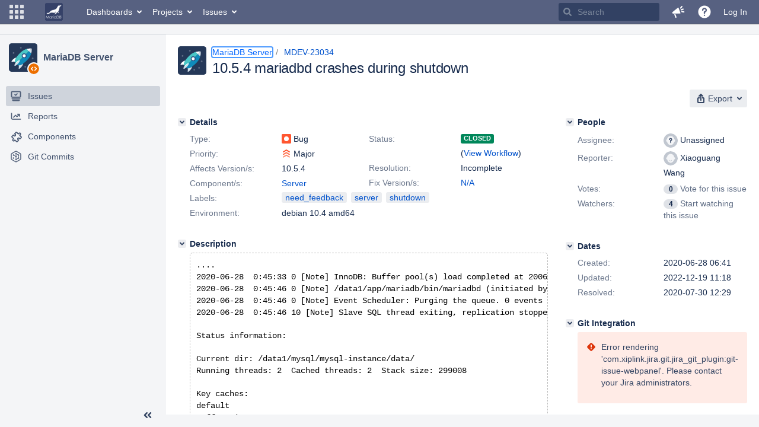

--- FILE ---
content_type: text/html;charset=UTF-8
request_url: https://jira.mariadb.org/browse/MDEV-23034
body_size: 148421
content:
<!DOCTYPE html PUBLIC "null" "null"><html lang="en"><head>
    








<meta charset="utf-8"></meta>
<meta http-equiv="X-UA-Compatible" content="IE=Edge"></meta>
<meta name="application-name" content="JIRA" data-name="jira" data-version="8.20.16"></meta><meta name="ajs-server-scheme" content="https"></meta>
<meta name="ajs-server-port" content="443"></meta>
<meta name="ajs-server-name" content="jira.mariadb.org"></meta>
<meta name="ajs-behind-proxy" content="null"></meta>
<meta name="ajs-base-url" content="https://jira.mariadb.org"></meta>
<meta name="ajs-viewissue-use-history-api" content="false"></meta>
<meta name="ajs-jira-base-url" content="https://jira.mariadb.org"></meta>
<meta name="ajs-serverRenderedViewIssue" content="true"></meta>
<meta name="ajs-dev-mode" content="false"></meta>
<meta name="ajs-context-path" content=""></meta>
<meta name="ajs-version-number" content="8.20.16"></meta>
<meta name="ajs-build-number" content="820016"></meta>
<meta name="ajs-is-beta" content="false"></meta>
<meta name="ajs-is-rc" content="false"></meta>
<meta name="ajs-is-snapshot" content="false"></meta>
<meta name="ajs-is-milestone" content="false"></meta>
<meta name="ajs-remote-user" content=""></meta>
<meta name="ajs-remote-user-fullname" content=""></meta>
<meta name="ajs-user-locale" content="en"></meta>
<meta name="ajs-user-locale-group-separator" content=","></meta>
<meta name="ajs-app-title" content="Jira"></meta>
<meta name="ajs-keyboard-shortcuts-enabled" content="true"></meta>
<meta name="ajs-keyboard-accesskey-modifier" content="Ctrl+Alt"></meta>
<meta name="ajs-enabled-dark-features" content="[&quot;ka.AJAX_PREFETCH&quot;,&quot;heatmapper.disabled&quot;,&quot;com.atlassian.jira.agile.darkfeature.edit.closed.sprint.enabled&quot;,&quot;jira.plugin.devstatus.phasetwo&quot;,&quot;jira.frother.reporter.field&quot;,&quot;com.atlassian.jira.jira-feedback-plugin&quot;,&quot;atlassian.rest.xsrf.legacy.enabled&quot;,&quot;com.atlassian.jira.security.endpoint.anonymous.access.dashboard.disabled&quot;,&quot;jira.administration.workflow.validation&quot;,&quot;jira.site.darkfeature.admin&quot;,&quot;jira.issue.status.lozenge&quot;,&quot;com.atlassian.jira.projects.issuenavigator&quot;,&quot;jira.plugin.devstatus.phasetwo.enabled&quot;,&quot;jira.plugin.fisheye.tab.enabled&quot;,&quot;casper.WORKFLOW_TAB&quot;,&quot;jira.onboarding.cyoa&quot;,&quot;com.atlassian.jira.agile.darkfeature.kanplan.enabled&quot;,&quot;com.atlassian.jira.projects.sidebar.DEFER_RESOURCES&quot;,&quot;jira.zdu.admin-updates-ui&quot;,&quot;ka.STABLE_SEARCH&quot;,&quot;sd.new.settings.sidebar.location.disabled&quot;,&quot;jira.plugin.devstatus.automatic.transitioning&quot;,&quot;com.atlassian.jira.security.endpoint.anonymous.access.projectCategory.disabled&quot;,&quot;com.atlassian.jira.agile.darkfeature.editable.detailsview&quot;,&quot;nps.survey.inline.dialog&quot;,&quot;jira.plugin.devstatus.phasefour.enabled&quot;,&quot;com.atlassian.jira.projects.issuenavigator.cachefix&quot;,&quot;jira.plugin.devstatus.bamboo.enabled&quot;,&quot;com.atlassian.jira.migration.skip.invalid.workflow.rule&quot;,&quot;atlassian.connect.dhe.disabled.awl-gebsun.rhcloud.com&quot;,&quot;com.atlassian.jira.config.BIG_PIPE&quot;,&quot;com.atlassian.jira.config.PDL&quot;,&quot;atlassian.aui.raphael.disabled&quot;,&quot;jira.user.darkfeature.admin&quot;,&quot;app-switcher.new&quot;,&quot;frother.assignee.field&quot;,&quot;jira.projectconfig.issuetypes.sidebar&quot;,&quot;com.atlassian.portfolio.simpleplans&quot;,&quot;com.atlassian.jira.config.ProjectConfig.MENU&quot;,&quot;com.atlassian.jira.agile.darkfeature.kanplan.epics.and.versions.enabled&quot;,&quot;com.atlassian.jira.agile.darkfeature.sprint.goal.enabled&quot;,&quot;jira.priorities.per.project.edit.default.enabled&quot;,&quot;jira.plugin.projects.version.tab.feedback.banner&quot;,&quot;jira.event.mau.logging.disable&quot;,&quot;jira.zdu.jmx-monitoring&quot;,&quot;atlassian.connect.dhe.disabled.aip-flyingagile.rhcloud.com&quot;,&quot;com.atlassian.portfolio.simpleplans.dependencytab&quot;,&quot;jira.bamboo.legacy.force&quot;,&quot;jira.zdu.cluster-upgrade-state&quot;,&quot;com.atlassian.jira.email.templates.readFromJiraHome&quot;,&quot;com.atlassian.jira.agile.darkfeature.splitissue&quot;,&quot;jira.plugin.devstatus.background.refresh.enabled&quot;,&quot;ka.SPLIT_VIEW&quot;,&quot;com.atlassian.jira.migration.remote-link-migration.feature&quot;,&quot;com.atlassian.jira.config.CoreFeatures.LICENSE_ROLES_ENABLED&quot;,&quot;casper.VIEW_ISSUE&quot;,&quot;jira.option.captcha.on.signup&quot;,&quot;jira.export.csv.enabled&quot;,&quot;ka.AJAX_VIEW_ISSUE&quot;]"></meta>
<meta name="ajs-in-admin-mode" content="false"></meta>
<meta name="ajs-is-sysadmin" content="false"></meta>
<meta name="ajs-is-admin" content="false"></meta>
<meta name="ajs-outgoing-mail-enabled" content="true"></meta>
<meta name="ajs-archiving-enabled" content="false"></meta>
<meta name="ajs-date-relativize" content="true"></meta>
<meta name="ajs-date-time" content="HH:mm"></meta>
<meta name="ajs-date-day" content="EEEE HH:mm"></meta>
<meta name="ajs-date-dmy" content="yyyy-MM-dd"></meta>
<meta name="ajs-date-complete" content="yyyy-MM-dd HH:mm"></meta>
<meta name="ajs-use-iso8601" content="true"></meta>
<script type="text/javascript">var AJS=AJS||{};AJS.debug=true;</script>


    
<meta id="atlassian-token" name="atlassian-token" content="BMYZ-O6CS-8UL5-2UBH_eeecf082e9502296a23933584946cc43eeddb591_lout"></meta>



<link rel="shortcut icon" href="/s/lu2ama/820016/12ta74/_/images/fav-jsw.png"></link>


    



<!--[if IE]><![endif]-->
<script type="text/javascript">
    (function() {
        var contextPath = '';

        function printDeprecatedMsg() {
            if (console && console.warn) {
                console.warn('DEPRECATED JS - contextPath global variable has been deprecated since 7.4.0. Use `wrm/context-path` module instead.');
            }
        }

        Object.defineProperty(window, 'contextPath', {
            get: function() {
                printDeprecatedMsg();
                return contextPath;
            },
            set: function(value) {
                printDeprecatedMsg();
                contextPath = value;
            }
        });
    })();

</script>
<script>
window.WRM=window.WRM||{};window.WRM._unparsedData=window.WRM._unparsedData||{};window.WRM._unparsedErrors=window.WRM._unparsedErrors||{};
WRM._unparsedData["com.atlassian.plugins.atlassian-plugins-webresource-plugin:context-path.context-path"]="\"\"";
WRM._unparsedData["jira.core:feature-flags-data.feature-flag-data"]="{\"enabled-feature-keys\":[\"ka.AJAX_PREFETCH\",\"heatmapper.disabled\",\"com.atlassian.jira.agile.darkfeature.edit.closed.sprint.enabled\",\"jira.plugin.devstatus.phasetwo\",\"jira.frother.reporter.field\",\"com.atlassian.jira.jira-feedback-plugin\",\"atlassian.rest.xsrf.legacy.enabled\",\"com.atlassian.jira.security.endpoint.anonymous.access.dashboard.disabled\",\"jira.administration.workflow.validation\",\"jira.site.darkfeature.admin\",\"jira.issue.status.lozenge\",\"com.atlassian.jira.projects.issuenavigator\",\"jira.plugin.devstatus.phasetwo.enabled\",\"jira.plugin.fisheye.tab.enabled\",\"casper.WORKFLOW_TAB\",\"jira.onboarding.cyoa\",\"com.atlassian.jira.agile.darkfeature.kanplan.enabled\",\"com.atlassian.jira.projects.sidebar.DEFER_RESOURCES\",\"jira.zdu.admin-updates-ui\",\"ka.STABLE_SEARCH\",\"sd.new.settings.sidebar.location.disabled\",\"jira.plugin.devstatus.automatic.transitioning\",\"com.atlassian.jira.security.endpoint.anonymous.access.projectCategory.disabled\",\"com.atlassian.jira.agile.darkfeature.editable.detailsview\",\"nps.survey.inline.dialog\",\"jira.plugin.devstatus.phasefour.enabled\",\"com.atlassian.jira.projects.issuenavigator.cachefix\",\"jira.plugin.devstatus.bamboo.enabled\",\"com.atlassian.jira.migration.skip.invalid.workflow.rule\",\"atlassian.connect.dhe.disabled.awl-gebsun.rhcloud.com\",\"com.atlassian.jira.config.BIG_PIPE\",\"com.atlassian.jira.config.PDL\",\"atlassian.aui.raphael.disabled\",\"jira.user.darkfeature.admin\",\"app-switcher.new\",\"frother.assignee.field\",\"jira.projectconfig.issuetypes.sidebar\",\"com.atlassian.portfolio.simpleplans\",\"com.atlassian.jira.config.ProjectConfig.MENU\",\"com.atlassian.jira.agile.darkfeature.kanplan.epics.and.versions.enabled\",\"com.atlassian.jira.agile.darkfeature.sprint.goal.enabled\",\"jira.priorities.per.project.edit.default.enabled\",\"jira.plugin.projects.version.tab.feedback.banner\",\"jira.event.mau.logging.disable\",\"jira.zdu.jmx-monitoring\",\"atlassian.connect.dhe.disabled.aip-flyingagile.rhcloud.com\",\"com.atlassian.portfolio.simpleplans.dependencytab\",\"jira.bamboo.legacy.force\",\"jira.zdu.cluster-upgrade-state\",\"com.atlassian.jira.email.templates.readFromJiraHome\",\"com.atlassian.jira.agile.darkfeature.splitissue\",\"jira.plugin.devstatus.background.refresh.enabled\",\"ka.SPLIT_VIEW\",\"com.atlassian.jira.migration.remote-link-migration.feature\",\"com.atlassian.jira.config.CoreFeatures.LICENSE_ROLES_ENABLED\",\"casper.VIEW_ISSUE\",\"jira.option.captcha.on.signup\",\"jira.export.csv.enabled\",\"ka.AJAX_VIEW_ISSUE\"],\"feature-flag-states\":{\"com.atlassian.jira.use.same.site.none.for.xsrf.token.cookie\":true,\"com.atlassian.jira.agile.darkfeature.handle.ug.usernames\":true,\"com.atlassian.jira.security.endpoint.non.admin.access.screens\":false,\"com.atlassian.jira.mailHandlerImapMessageQueryLegacy\":false,\"com.atlassian.jira.webhookEventsAsyncProcessing\":false,\"com.atlassian.jira.serAllowShareWithNonMember\":true,\"com.atlassian.troubleshooting.healthcheck.jira.license.limit\":false,\"com.atlassian.jira.diagnostics.perflog\":true,\"com.atlassian.jira.dbr\":true,\"com.atlassian.jira.agile.darkfeature.legacy.epic.picker\":false,\"com.atlassian.jira.issuetable.move.links.hidden\":true,\"com.atlassian.jira.agile.darkfeature.unlink.sprints.on.issue.move\":true,\"jira.renderer.consider.variable.format\":true,\"com.atlassian.jira.user.dbIdBasedKeyGenerationStrategy\":true,\"com.atlassian.jira.plugin.issuenavigator.jql.autocomplete.eagerlyLoaded\":false,\"com.atlassian.portfolio.dcBundling\":true,\"com.atlassian.jira.sharedEntityEditRights\":true,\"com.atlassian.jira.security.endpoint.anonymous.access.resolution\":false,\"com.atlassian.jira.agile.darkfeature.sprint.goal\":false,\"com.atlassian.jira.thumbnailsDeferredGeneration\":true,\"jira.cluster.monitoring.show.offline.nodes\":true,\"com.atlassian.jira.commentReactions\":true,\"data.pipeline.feature.jira.issue.links.export\":true,\"com.atlassian.jira.custom.csv.escaper\":true,\"com.atlassian.jira.fixedCommentDeletionNotifications\":true,\"com.atlassian.jira.allThumbnailsDeferred\":false,\"com.atlassian.jira.plugin.issuenavigator.filtersUxImprovment\":true,\"com.atlassian.jira.agile.darkfeature.kanplan.epics.and.versions\":false,\"jira.customfields.cleanup.identification\":false,\"data.pipeline.feature.jira.all.exportable.custom.fields\":true,\"com.atlassian.jira.defaultValuesForSystemFields\":true,\"jira.dc.cleanup.cluser.tasks\":true,\"jira.customfields.bulk.delete\":false,\"com.atlassian.jira.issues.archiving.filters\":false,\"mail.batching.override.core\":true,\"jira.users.and.roles.page.in.react\":true,\"jira.security.csp.sandbox\":true,\"com.atlassian.jira.agile.darkfeature.velocity.chart.ui\":true,\"com.atlassian.jira.returnDefaultAvatarsForBrokenAvatars\":true,\"com.atlassian.jira.agile.darkfeature.sprint.auto.management\":false,\"jira.jql.suggestrecentfields\":false,\"com.atlassian.jira.gdpr.rtbf\":true,\"com.atlassian.jira.security.xsrf.session.token\":true,\"com.atlassian.jira.agile.darkfeature.optimistic.transitions\":true,\"com.atlassian.jira.security.project.admin.revoke.with.application.access\":true,\"com.atlassian.jiranomenclature\":true,\"com.atlassian.jira.security.endpoint.non.admin.access.avatar.system\":false,\"com.atlassian.jira.agile.darkfeature.kanplan\":false,\"com.atlassian.jira.agile.darkfeature.future.sprint.dates\":true,\"com.atlassian.jira.filtersAndDashboardsShareableWithAllGroupsAndRoles\":true,\"jira.customfields.paginated.ui\":true,\"com.atlassian.jira.agile.darkfeature.edit.closed.sprint\":false,\"jira.create.linked.issue\":true,\"com.atlassian.jira.advanced.audit.log\":true,\"jira.sal.host.connect.accessor.existing.transaction.will.create.transactions\":true,\"external.links.new.window\":true,\"jira.quick.search\":true,\"jira.jql.smartautoselectfirst\":false,\"jira.jql.membersof.ignoreGlobalPermissionsForAnonymous\":false,\"data.pipeline.feature.jira.issue.history.export\":true,\"com.atlassian.jira.security.endpoint.non.browse.projects.access.fields\":false,\"atlassian.cdn.static.assets\":true,\"jira.richeditor.bidi.warning\":true,\"mail.batching\":false,\"com.atlassian.jira.privateEntitiesEditable\":true,\"com.atlassian.jira.security.endpoint.anonymous.access.priority\":false,\"jira.priorities.per.project.edit.default\":false,\"com.atlassian.jira.agile.darkfeature.issues.in.epic.details.view\":true,\"jira.priorities.per.project.jsd\":true,\"com.atlassian.jira.plugin.issuenavigator.anonymousPreventCfData\":false,\"com.atlassian.jira.agile.darkfeature.rapid.boards.bands\":true,\"com.atlassian.jira.agile.darkfeature.flexible.boards\":true,\"com.atlassian.jira.agile.darkfeature.sprint.picker.allsprints.suggestion\":true,\"com.atlassian.jira.agile.darkfeature.epic.validate.visibility\":true,\"jira.dc.lock.leasing\":true,\"com.atlassian.jira.accessibility.personal.settings\":true,\"mail.batching.create.section.cf\":true,\"com.atlassian.jira.send.email.notifications.to.user.without.application.access\":false,\"com.atlassian.jira.security.endpoint.non.browse.projects.access.autocompletedata\":false,\"com.atlassian.mail.server.managers.hostname.verification\":true,\"com.atlassian.jira.upgrade.startup.fix.index\":true,\"com.atlassian.jira.security.endpoint.anonymous.access.projectCategory\":false,\"jira.redirect.anonymous.404.errors\":true,\"com.atlassian.jira.issuetable.draggable\":true,\"com.atlassian.jira.attachments.generate.unique.suffix\":true,\"com.atlassian.jira.agile.darkfeature.kanban.hide.old.done.issues\":true,\"jira.version.based.node.reindex.service\":true,\"com.atlassian.jira.agile.darkfeature.backlog.showmore\":true,\"com.atlassian.jira.agile.darkfeature.sprint.plan\":false,\"com.atlassian.jira.security.endpoint.anonymous.access.issueLinkType\":false,\"com.atlassian.jira.security.LegacyJiraTypeResolver.WARN_ONLY\":false,\"data.pipeline.feature.jira.schema.version.2\":true,\"com.atlassian.jira.agile.darkfeature.burnupchart\":true,\"com.atlassian.jira.agile.darkfeature.velocity.sprint.picker\":false,\"com.atlassian.jira.issues.archiving.browse\":true,\"jira.instrumentation.laas\":false,\"com.atlassian.jira.security.ChartUtils.browse.projects.permission.check\":false,\"mail.batching.user.notification\":true,\"com.atlassian.portfolio.permission.check.for.permissions\":true,\"com.atlassian.jira.agile.darkfeature.dataonpageload\":true,\"data.pipeline.feature.jira.archived.issue.export\":false,\"com.atlassian.jira.projects.per.project.permission.query\":true,\"com.atlassian.jira.issues.archiving\":true,\"index.use.snappy\":true,\"jira.priorities.per.project\":true}}";
WRM._unparsedData["jira.core:default-comment-security-level-data.DefaultCommentSecurityLevelHelpLink"]="{\"extraClasses\":\"default-comment-level-help\",\"title\":\"Commenting on an Issue\",\"url\":\"https://docs.atlassian.com/jira/jcore-docs-0820/Editing+and+collaborating+on+issues#Editingandcollaboratingonissues-restrictacomment\",\"isLocal\":false}";
WRM._unparsedData["jira.core:dateFormatProvider.allFormats"]="{\"dateFormats\":{\"meridiem\":[\"AM\",\"PM\"],\"eras\":[\"BC\",\"AD\"],\"months\":[\"January\",\"February\",\"March\",\"April\",\"May\",\"June\",\"July\",\"August\",\"September\",\"October\",\"November\",\"December\"],\"monthsShort\":[\"Jan\",\"Feb\",\"Mar\",\"Apr\",\"May\",\"Jun\",\"Jul\",\"Aug\",\"Sep\",\"Oct\",\"Nov\",\"Dec\"],\"weekdaysShort\":[\"Sun\",\"Mon\",\"Tue\",\"Wed\",\"Thu\",\"Fri\",\"Sat\"],\"weekdays\":[\"Sunday\",\"Monday\",\"Tuesday\",\"Wednesday\",\"Thursday\",\"Friday\",\"Saturday\"]},\"lookAndFeelFormats\":{\"relativize\":\"true\",\"time\":\"HH:mm\",\"day\":\"EEEE HH:mm\",\"dmy\":\"yyyy-MM-dd\",\"complete\":\"yyyy-MM-dd HH:mm\"}}";
WRM._unparsedData["com.atlassian.jira.jira-issue-nav-components:issueviewer.features"]="{\"rteEnabled\":false}";
WRM._unparsedData["com.atlassian.jira.jira-quick-edit-plugin:create-issue-data.data"]="{\"configurableSystemFieldIds\":[\"description\"]}";
WRM._unparsedData["com.atlassian.jira.plugins.jira-dnd-attachment-plugin:dnd-issue-drop-zone.thumbnail-mime-types"]="\"image/png,image/vnd.wap.wbmp,image/x-png,image/jpeg,image/bmp,image/gif\"";
WRM._unparsedData["com.atlassian.jira.plugins.jira-dnd-attachment-plugin:dnd-issue-drop-zone.upload-limit"]="\"10485760\"";
WRM._unparsedData["com.atlassian.plugins.helptips.jira-help-tips:help-tip-manager.JiraHelpTipData"]="{\"anonymous\":true}";
WRM._unparsedData["com.atlassian.jira.jira-view-issue-plugin:controller-subtasks.controller.subtasks.parameters"]="{\"url\":\"/rest/api/2/issue/{issueId}/subtask/move\"}";
WRM._unparsedData["com.atlassian.jira.plugins.jira-wiki-editor:wiki-editor-thumbnails.thumbnails-allowed"]="true";
WRM._unparsedData["com.atlassian.jira.plugins.jira-wiki-editor:wiki-editor-resources.help-data"]="{\"showHelp\":false}";
WRM._unparsedData["jira.core:terminology-data.terminology"]="{\"terminologyEntries\":[{\"originalName\":\"sprint\",\"originalNamePlural\":\"sprints\",\"newName\":\"sprint\",\"newNamePlural\":\"sprints\",\"isDefault\":true},{\"originalName\":\"epic\",\"originalNamePlural\":\"epics\",\"newName\":\"epic\",\"newNamePlural\":\"epics\",\"isDefault\":true}],\"isTerminologyActive\":false}";
WRM._unparsedData["com.atlassian.analytics.analytics-client:policy-update-init.policy-update-data-provider"]="false";
WRM._unparsedData["com.atlassian.analytics.analytics-client:programmatic-analytics-init.programmatic-analytics-data-provider"]="false";
WRM._unparsedData["com.atlassian.jira.plugins.jira-slack-server-integration-plugin:slack-link-error-resources.slack-link-error"]="{}";
WRM._unparsedData["jira.core:avatar-picker-data.data"]="{}";
WRM._unparsedData["com.atlassian.jira.jira-header-plugin:dismissedFlags.flags"]="{\"dismissed\":[]}";
WRM._unparsedData["com.atlassian.jira.jira-header-plugin:newsletter-signup-tip-init.newsletterSignup"]="{\"signupDescription\":\"Get updates, inspiration and best practices from the team behind Jira.\",\"formUrl\":\"https://www.atlassian.com/apis/exact-target/{0}/subscribe?mailingListId=1401671\",\"signupTitle\":\"Sign up!\",\"signupId\":\"newsletter-signup-tip\",\"showNewsletterTip\":false}";
WRM._unparsedData["com.atlassian.jira.project-templates-plugin:project-templates-plugin-resources.ptAnalyticsData"]="{\"instanceCreatedDate\":\"2012-12-03\"}";
WRM._unparsedData["jira.core:user-message-flags-data.adminLockout"]="{}";
WRM._unparsedData["jira.request.correlation-id"]="\"e4e9cea6ed64a9\"";
WRM._unparsedData["project-id"]="10000";
WRM._unparsedData["project-key"]="\"MDEV\"";
WRM._unparsedData["project-name"]="\"MariaDB Server\"";
WRM._unparsedData["project-type"]="\"software\"";
WRM._unparsedData["com.atlassian.jira.jira-projects-issue-navigator:generic-filters"]="[{\"id\":\"allissues\",\"jql\":\"project = \\\"{0}\\\" ORDER BY {1}\",\"defaultOrderby\":\"created DESC\",\"label\":\"All issues\",\"requiresUser\":false,\"supportsInlineIssueCreate\":true,\"fields\":[]},{\"id\":\"allopenissues\",\"jql\":\"project = \\\"{0}\\\" AND resolution = Unresolved ORDER BY {1}\",\"defaultOrderby\":\"priority DESC, updated DESC\",\"label\":\"Open issues\",\"requiresUser\":false,\"supportsInlineIssueCreate\":true,\"fields\":[\"resolution\"]},{\"id\":\"doneissues\",\"jql\":\"project = \\\"{0}\\\" AND statusCategory = Done ORDER BY {1}\",\"defaultOrderby\":\"updated DESC\",\"label\":\"Done issues\",\"requiresUser\":false,\"supportsInlineIssueCreate\":false,\"fields\":[\"status\"]},{\"id\":\"recentlyviewed\",\"jql\":\"project = \\\"{0}\\\" AND issuekey in issueHistory() ORDER BY {1}\",\"defaultOrderby\":\"lastViewed DESC\",\"label\":\"Viewed recently\",\"requiresUser\":false,\"supportsInlineIssueCreate\":true,\"fields\":[\"issuekey\"]},{\"id\":\"addedrecently\",\"jql\":\"project = \\\"{0}\\\" AND created \u003e= -1w ORDER BY {1}\",\"defaultOrderby\":\"created DESC\",\"label\":\"Created recently\",\"requiresUser\":false,\"supportsInlineIssueCreate\":true,\"fields\":[\"created\"]},{\"id\":\"resolvedrecently\",\"jql\":\"project = \\\"{0}\\\" AND resolutiondate \u003e= -1w ORDER BY {1}\",\"defaultOrderby\":\"updated DESC\",\"label\":\"Resolved recently\",\"requiresUser\":false,\"supportsInlineIssueCreate\":false,\"fields\":[\"resolutiondate\"]},{\"id\":\"updatedrecently\",\"jql\":\"project = \\\"{0}\\\" AND updated \u003e= -1w ORDER BY {1}\",\"defaultOrderby\":\"updated DESC\",\"label\":\"Updated recently\",\"requiresUser\":false,\"supportsInlineIssueCreate\":true,\"fields\":[\"updated\"]}]";
WRM._unparsedData["com.atlassian.jira.jira-projects-issue-navigator:default-filter-priority"]="[\"allopenissues\",\"allissues\"]";
WRM._unparsedData["com.atlassian.jira.jira-projects-issue-navigator:can-manage-filters"]="false";
WRM._unparsedData["com.atlassian.jira.jira-projects-issue-navigator:project-filters"]="[]";
WRM._unparsedData["com.atlassian.jira.jira-projects-issue-navigator:can-create-issues"]="false";
WRM._unparsedData["projectId"]="10000";
WRM._unparsedData["projectKey"]="\"MDEV\"";
WRM._unparsedData["projectType"]="\"software\"";
WRM._unparsedData["com.atlassian.jira.jira-projects-issue-navigator:server-rendered"]="true";
WRM._unparsedData["archivingProjectHelpUrl"]="\"https://docs.atlassian.com/jira/jadm-docs-0820/Archiving+a+project\"";
WRM._unparsedData["archivingIssueHelpUrl"]="\"https://docs.atlassian.com/jira/jadm-docs-0820/Archiving+an+issue\"";
if(window.WRM._dataArrived)window.WRM._dataArrived();</script>
<link type="text/css" rel="stylesheet" href="/s/2c21342762a6a02add1c328bed317ffd-CDN/lu2ama/820016/12ta74/0a8bac35585be7fc6c9cc5a0464cd4cf/_/download/contextbatch/css/_super/batch.css" data-wrm-key="_super" data-wrm-batch-type="context" media="all"></link>
<link type="text/css" rel="stylesheet" href="/s/7ebd35e77e471bc30ff0eba799ebc151-CDN/lu2ama/820016/12ta74/fdcf21d0dc3103cc73766ad29689dfbd/_/download/contextbatch/css/jira.browse.project,project.issue.navigator,jira.view.issue,jira.general,jira.global,atl.general,-_super/batch.css?agile_global_admin_condition=true&jag=true&jira.create.linked.issue=true&slack-enabled=true" data-wrm-key="jira.browse.project,project.issue.navigator,jira.view.issue,jira.general,jira.global,atl.general,-_super" data-wrm-batch-type="context" media="all"></link>
<script type="text/javascript" src="/s/5cfefd7a827817ec6c0fb6b6c27a61d7-CDN/lu2ama/820016/12ta74/0a8bac35585be7fc6c9cc5a0464cd4cf/_/download/contextbatch/js/_super/batch.js?locale=en" data-wrm-key="_super" data-wrm-batch-type="context" data-initially-rendered=""></script>
<script type="text/javascript" src="/s/4c22167080bac5f14211a80f232525c9-CDN/lu2ama/820016/12ta74/fdcf21d0dc3103cc73766ad29689dfbd/_/download/contextbatch/js/jira.browse.project,project.issue.navigator,jira.view.issue,jira.general,jira.global,atl.general,-_super/batch.js?agile_global_admin_condition=true&jag=true&jira.create.linked.issue=true&locale=en&slack-enabled=true" data-wrm-key="jira.browse.project,project.issue.navigator,jira.view.issue,jira.general,jira.global,atl.general,-_super" data-wrm-batch-type="context" data-initially-rendered=""></script>
<script type="text/javascript" src="/s/cb72cbfb1f816a58480050440fb024f8-CDN/lu2ama/820016/12ta74/c92c0caa9a024ae85b0ebdbed7fb4bd7/_/download/contextbatch/js/atl.global,-_super/batch.js?locale=en" data-wrm-key="atl.global,-_super" data-wrm-batch-type="context" data-initially-rendered=""></script>
<script type="text/javascript" src="/s/d41d8cd98f00b204e9800998ecf8427e-CDN/lu2ama/820016/12ta74/1.0/_/download/batch/jira.webresources:calendar-en/jira.webresources:calendar-en.js" data-wrm-key="jira.webresources:calendar-en" data-wrm-batch-type="resource" data-initially-rendered=""></script>
<script type="text/javascript" src="/s/d41d8cd98f00b204e9800998ecf8427e-CDN/lu2ama/820016/12ta74/1.0/_/download/batch/jira.webresources:calendar-localisation-moment/jira.webresources:calendar-localisation-moment.js" data-wrm-key="jira.webresources:calendar-localisation-moment" data-wrm-batch-type="resource" data-initially-rendered=""></script>
<link type="text/css" rel="stylesheet" href="/s/b04b06a02d1959df322d9cded3aeecc1-CDN/lu2ama/820016/12ta74/a2ff6aa845ffc9a1d22fe23d9ee791fc/_/download/contextbatch/css/jira.global.look-and-feel,-_super/batch.css" data-wrm-key="jira.global.look-and-feel,-_super" data-wrm-batch-type="context" media="all"></link>

<script type="text/javascript" src="/rest/api/1.0/shortcuts/820016/4d5c9761011d3360a00891a7d5c4a9c4/shortcuts.js?context=issuenavigation&context=issueaction"></script>


<script>
window.WRM=window.WRM||{};window.WRM._unparsedData=window.WRM._unparsedData||{};window.WRM._unparsedErrors=window.WRM._unparsedErrors||{};
WRM._unparsedData["com.atlassian.jira.jira-issue-nav-components:inline-edit-enabled"]="true";
WRM._unparsedData["should-display-chaperone"]="false";
if(window.WRM._dataArrived)window.WRM._dataArrived();</script>
<link type="text/css" rel="stylesheet" href="/s/3ac36323ba5e4eb0af2aa7ac7211b4bb-CDN/lu2ama/820016/12ta74/d176f0986478cc64f24226b3d20c140d/_/download/contextbatch/css/com.atlassian.jira.projects.sidebar.init,-_super,-project.issue.navigator,-jira.view.issue/batch.css?jira.create.linked.issue=true" data-wrm-key="com.atlassian.jira.projects.sidebar.init,-_super,-project.issue.navigator,-jira.view.issue" data-wrm-batch-type="context" media="all"></link>
<script type="text/javascript" src="/s/2ca8997a069d3bdcad81a8f5ca87bde1-CDN/lu2ama/820016/12ta74/d176f0986478cc64f24226b3d20c140d/_/download/contextbatch/js/com.atlassian.jira.projects.sidebar.init,-_super,-project.issue.navigator,-jira.view.issue/batch.js?jira.create.linked.issue=true&locale=en" data-wrm-key="com.atlassian.jira.projects.sidebar.init,-_super,-project.issue.navigator,-jira.view.issue" data-wrm-batch-type="context" data-initially-rendered=""></script>
<meta charset="utf-8"></meta><meta http-equiv="X-UA-Compatible" content="IE=edge"></meta>
    






<meta name="ajs-can-search-users" content="false"></meta>
<meta name="ajs-can-edit-watchers" content="false"></meta>
<meta name="ajs-default-avatar-url" content="https://jira.mariadb.org/secure/useravatar?size=xsmall&avatarId=10123"></meta>
<meta name="ajs-issue-project-type" content="software"></meta>
<meta name="ajs-issue-key" content="MDEV-23034"></meta>
<meta name="ajs-server-view-issue-is-editable" content="false"></meta>

<title>[MDEV-23034] 10.5.4 mariadbd crashes during shutdown - Jira</title>
<link rel="search" type="application/opensearchdescription+xml" href="/osd.jsp" title="[MDEV-23034] 10.5.4 mariadbd crashes during shutdown - Jira"></link>


</head><body id="jira" class="aui-layout aui-theme-default  " data-version="8.20.16">
<div id="page">
    <header id="header" role="banner">
        






<script>
require(["jquery", "jira/license-banner"], function ($, licenseBanner) {
    $(function () { // eslint-disable-line @atlassian/onready-checks/no-jquery-onready
        licenseBanner.showLicenseBanner("");
        licenseBanner.showLicenseFlag("");
    });
});
</script>



        




        


<a class="aui-skip-link" href="/login.jsp?os_destination=%2Fbrowse%2FMDEV-23034">Log in</a><a class="aui-skip-link" href="#main">Skip to main content</a><a class="aui-skip-link" href="#sidebar">Skip to sidebar</a><nav class="aui-header aui-dropdown2-trigger-group" aria-label="Site"><div class="aui-header-inner"><div class="aui-header-before"><button class=" aui-dropdown2-trigger app-switcher-trigger aui-dropdown2-trigger-arrowless" aria-controls="app-switcher" aria-haspopup="true" role="button" data-aui-trigger="" href="#app-switcher"><span class="aui-icon aui-icon-small aui-iconfont-appswitcher">Linked Applications</span></button><div id="app-switcher" class="aui-dropdown2 aui-style-default" role="menu" hidden="" data-is-switcher="true" data-environment="{&quot;isUserAdmin&quot;:false,&quot;isAppSuggestionAvailable&quot;:false,&quot;isSiteAdminUser&quot;:false}"><div class="app-switcher-loading">Loading…</div></div></div><div class="aui-header-primary"><span id="logo" class="aui-header-logo aui-header-logo-custom"><a href="https://jira.mariadb.org/secure/MyJiraHome.jspa" aria-label="Go to home page"><img src="/s/lu2ama/820016/12ta74/_/jira-logo-scaled.png" alt="Jira"></img></a></span><ul class="aui-nav"><li><a href="/secure/Dashboard.jspa" class=" aui-nav-link aui-dropdown2-trigger aui-dropdown2-ajax" id="home_link" aria-haspopup="true" aria-controls="home_link-content" title="View and manage your dashboards" accesskey="d" elementtiming="app-header">Dashboards</a><div class="aui-dropdown2 aui-style-default" id="home_link-content" data-aui-dropdown2-ajax-key="home_link"></div></li><li><a href="/browse/MDEV" class=" aui-nav-link aui-dropdown2-trigger aui-dropdown2-ajax" id="browse_link" aria-haspopup="true" aria-controls="browse_link-content" title="View recent projects and browse a list of projects" accesskey="p">Projects</a><div class="aui-dropdown2 aui-style-default" id="browse_link-content" data-aui-dropdown2-ajax-key="browse_link"></div></li><li><a href="/issues/" class=" aui-nav-link aui-dropdown2-trigger aui-dropdown2-ajax" id="find_link" aria-haspopup="true" aria-controls="find_link-content" title="Search for issues and view recent issues" accesskey="i">Issues</a><div class="aui-dropdown2 aui-style-default" id="find_link-content" data-aui-dropdown2-ajax-key="find_link"></div></li>
</ul></div><div class="aui-header-secondary"><ul class="aui-nav">
<li id="quicksearch-menu">
    <form action="/secure/QuickSearch.jspa" method="get" id="quicksearch" class="aui-quicksearch dont-default-focus ajs-dirty-warning-exempt">
        <input id="quickSearchInput" autocomplete="off" class="search" type="text" title="Search" placeholder="Search" name="searchString" accesskey="q"></input>
        <input type="submit" class="hidden" value="Search"></input>
    </form>
</li>
<li><a class="jira-feedback-plugin" role="button" aria-haspopup="true" id="jira-header-feedback-link" href="#"><span class="aui-icon aui-icon-small aui-iconfont-feedback">Give feedback to Atlassian</span></a></li>




    <li id="system-help-menu">
        <a class="aui-nav-link aui-dropdown2-trigger aui-dropdown2-trigger-arrowless" id="help_menu" aria-haspopup="true" aria-owns="system-help-menu-content" href="https://docs.atlassian.com/jira/jcore-docs-0820/" target="_blank" rel="noopener noreferrer" title="Help"><span class="aui-icon aui-icon-small aui-iconfont-question-filled">Help</span></a>
        <div id="system-help-menu-content" class="aui-dropdown2 aui-style-default">
                            <div class="aui-dropdown2-section">
                                                                <ul id="jira-help" class="aui-list-truncate">
                                                            <li>
                                    <a id="view_core_help" class="aui-nav-link " title="Go to the online documentation for Jira Core" href="https://docs.atlassian.com/jira/jcore-docs-0820/" target="_blank">Jira Core help</a>
                                </li>
                                                            <li>
                                    <a id="keyshortscuthelp" class="aui-nav-link " title="Get more information about Jira's Keyboard Shortcuts" href="/secure/ViewKeyboardShortcuts!default.jspa" target="_blank">Keyboard Shortcuts</a>
                                </li>
                                                            <li>
                                    <a id="rem-help-item-link" class="aui-nav-link " href="https://thestarware.atlassian.net/wiki/spaces/REM/overview" target="_blank">Issue Reminders help</a>
                                </li>
                                                            <li>
                                    <a id="view_about" class="aui-nav-link " title="Get more information about Jira" href="/secure/AboutPage.jspa">About Jira</a>
                                </li>
                                                            <li>
                                    <a id="view_credits" class="aui-nav-link " title="See who did what" href="/secure/credits/AroundTheWorld!default.jspa" target="_blank">Jira Credits</a>
                                </li>
                                                    </ul>
                                    </div>
                    </div>
    </li>









<li id="user-options">
            <a class="aui-nav-link login-link" href="/login.jsp?os_destination=%2Fbrowse%2FMDEV-23034">Log In</a>
                <div id="user-options-content" class="aui-dropdown2 aui-style-default">
                            <div class="aui-dropdown2-section">
                                                        </div>
                    </div>
    </li>
</ul></div></div><!-- .aui-header-inner--><aui-header-end></aui-header-end></nav><!-- .aui-header -->
    </header>
    


<div id="announcement-banner" class="alertHeader">
    <script>(function(i,s,o,g,r,a,m){i['GoogleAnalyticsObject']=r;i[r]=i[r]||function(){
  (i[r].q=i[r].q||[]).push(arguments)},i[r].l=1*new Date();a=s.createElement(o),
  m=s.getElementsByTagName(o)[0];a.async=1;a.src=g;m.parentNode.insertBefore(a,m)
  })(window,document,'script','//www.google-analytics.com/analytics.js','ga');
  ga('create', 'UA-7526194-5', 'auto');
  ga('send', 'pageview');</script>

</div>


    <div id="content">
<big-pipe data-id="sidebar-id" unresolved=""></big-pipe><section class="aui-sidebar  sidebar-placeholder"><div class="aui-sidebar-wrapper"><div class="aui-sidebar-body"></div><div class="aui-sidebar-footer"><button class="aui-button aui-button-subtle aui-sidebar-toggle aui-sidebar-footer-tipsy" title="Expand sidebar ( [ )" data-tooltip="Expand sidebar ( [ )"><span class="aui-icon aui-icon-small aui-iconfont-chevron-double-left"></span></button></div></div></section><script id="projects-sidebar-events-attach">
        (function () {
            var scriptTag = document.getElementById('projects-sidebar-events-attach');
            var sidebarElement = document.querySelector('big-pipe[data-id=sidebar-id]');
            sidebarElement.addEventListener('error', function (e) {
                require(['jira/projects/sidebar/sidebar-placeholder-initializer'], function (sidebarPlaceholderInitializer) {
                    sidebarPlaceholderInitializer.onError(e);
                });
            });
            sidebarElement.addEventListener('success', function (e) {
                require(['jira/projects/sidebar/sidebar-placeholder-initializer'], function (sidebarPlaceholderInitializer) {
                    sidebarPlaceholderInitializer.onSuccess(e);
                });
            });
            scriptTag.parentElement.removeChild(scriptTag);
        }())
    </script><script id="projects-sidebar-init">
    require(['jira/projects/sidebar/expansion-manager'], function(expansionManager) {
        var scriptTag = document.getElementById('projects-sidebar-init');
        var sidebar = AJS.sidebar('.aui-sidebar');
        expansionManager(sidebar);
        scriptTag.parentElement.removeChild(scriptTag);
    });
    </script><div class="aui-page-panel"><div class="aui-page-panel-inner"><div class="issue-navigator"><main id="main" class="content" role="main"><div class="issue-view"><div class="navigation-tools"><div class="pager-container"></div><div class="collapse-container"></div></div><div class="issue-container"><div id="issue-content" class="issue-edit-form"><header id="stalker" class="issue-header js-stalker"><div class="issue-header-content"><div class="aui-page-header"><div class="aui-page-header-inner"><div class="aui-page-header-image"><span id="10000" class="aui-avatar aui-avatar-large aui-avatar-project jira-system-avatar"><span class="aui-avatar-inner"><img id="project-avatar" alt="Uploaded image for project: 'MariaDB Server'" src="https://jira.mariadb.org/secure/projectavatar?pid=10000&avatarId=10011"></img></span></span></div><div class="aui-page-header-main"><ol class="aui-nav aui-nav-breadcrumbs"><li><a id="project-name-val" href="/browse/MDEV">MariaDB Server</a></li><li><a class="issue-link" data-issue-key="MDEV-23034" href="/browse/MDEV-23034" id="key-val" rel="88879">MDEV-23034</a></li></ol><h1 id="summary-val">10.5.4 mariadbd crashes during shutdown</h1></div><div class="aui-page-header-actions"><div id="issue-header-pager"></div></div></div></div><div class="command-bar"><div class="ops-cont"><div class="ops-menus aui-toolbar2"><div class="aui-toolbar2-inner"><div class="aui-toolbar2-primary"><div id="opsbar-ops-login-lnk_container" class="aui-buttons pluggable-ops"><a id="ops-login-lnk" title="Log In" class="aui-button toolbar-trigger" href="/login.jsp?os_destination=%2Fbrowse%2FMDEV-23034"><span class="trigger-label">Log In</span></a></div><div id="opsbar-opsbar-operations" class="aui-buttons pluggable-ops"></div><div id="opsbar-opsbar-transitions" class="aui-buttons pluggable-ops"></div><div id="opsbar-opsbar-admin" class="aui-buttons pluggable-ops"></div><div id="opsbar-opsbar-restore" class="aui-buttons pluggable-ops"></div></div><div class="aui-toolbar2-secondary"><div id="opsbar-jira.issue.tools" class="aui-buttons pluggable-ops"><a href="#" id="viewissue-export" aria-owns="viewissue-export_drop" aria-haspopup="true" title="Export this issue in another format" class="aui-button  aui-dropdown2-trigger" data-aui-alignment-container=".command-bar"><span class="icon icon-default aui-icon aui-icon-small aui-iconfont-export"></span> <span class="dropdown-text">Export</span></a></div></div></div></div><aui-dropdown-menu id="viewissue-export_drop"><ul><aui-item-link href="/si/jira.issueviews:issue-xml/MDEV-23034/MDEV-23034.xml" id="jira.issueviews:issue-xml"><span class="trigger-label">XML</span></aui-item-link><aui-item-link href="/si/jira.issueviews:issue-word/MDEV-23034/MDEV-23034.doc" id="jira.issueviews:issue-word"><span class="trigger-label">Word</span></aui-item-link><aui-item-link href="/si/jira.issueviews:issue-html/MDEV-23034/MDEV-23034.html" id="jira.issueviews:issue-html"><span class="trigger-label">Printable</span></aui-item-link></ul></aui-dropdown-menu></div></div></div></header><div class="issue-body-content"><div class="aui-group issue-body"><div class="aui-item issue-main-column"><div id="details-module" class="module toggle-wrap"><div id="details-module_heading" class="mod-header"><button class="aui-button toggle-title" aria-label="Details" aria-controls="details-module" aria-expanded="true"><svg xmlns="http://www.w3.org/2000/svg" width="14" height="14"><g fill="none" fill-rule="evenodd"><path d="M3.29175 4.793c-.389.392-.389 1.027 0 1.419l2.939 2.965c.218.215.5.322.779.322s.556-.107.769-.322l2.93-2.955c.388-.392.388-1.027 0-1.419-.389-.392-1.018-.392-1.406 0l-2.298 2.317-2.307-2.327c-.194-.195-.449-.293-.703-.293-.255 0-.51.098-.703.293z" fill="#344563"></path></g></svg></button><h4 class="toggle-title" id="details-module-label">Details</h4><ul class="ops"></ul></div><div class="mod-content">










<ul id="issuedetails" class="property-list two-cols">
                
<li class="item">
    <div class="wrap">
        <strong class="name" title="Type">
            <label for="issuetype">Type:</label>
        </strong>
        <span id="type-val" class="value">
                        <img alt="" height="16" src="/secure/viewavatar?size=xsmall&avatarId=14103&avatarType=issuetype" title="Bug - A problem which impairs or prevents the functions of the product." width="16"></img> Bug
        </span>
    </div>
</li>                    <li class="item item-right">
    <div class="wrap">
        <strong class="name" title="Status">Status:</strong>
            <span id="status-val" class="value">
                                <span class=" jira-issue-status-lozenge aui-lozenge jira-issue-status-lozenge-green jira-issue-status-lozenge-done jira-issue-status-lozenge-max-width-medium" data-tooltip="<span class=&quot;jira-issue-status-tooltip-title&quot;>Closed</span>">Closed</span>            </span>
                    <span class="status-view">(<a href="/browse/MDEV-23034?workflowName=MariaDB+v4&stepId=6" class="issueaction-viewworkflow jira-workflow-designer-link" title="MariaDB v4: MDEV-23034" data-track-click="issue.viewworkflow">View Workflow</a>)</span>
            </div>
</li>
    
                        <li class="item new">
    <div class="wrap">
        <strong class="name" title="Priority">
            <label for="priority-field">Priority:</label>
        </strong>
        <span id="priority-val" class="value">
                                        <img alt="" height="16" src="/images/icons/priorities/major.svg" title="Major - Major loss of function." width="16"></img>  Major                     </span>
    </div>
</li>                                
<li class="item item-right">
    <div class="wrap">
        <strong class="name" title="Resolution">Resolution:</strong>
        <span id="resolution-val" class="value resolved">
                             Incomplete
                    </span>
    </div>
</li>                                

<li class="item">
    <div class="wrap">
        <strong class="name" title="Affects Version/s">
            <label for="versions-textarea">Affects Version/s:</label>
        </strong>
        <span id="versions-val" class="value">
                                        <span class="shorten" id="versions-field">
                                            <span title="10.5.4 ">10.5.4</span>                                    </span>
                    </span>
    </div>
</li>                                
<li class="item item-right">
    <div class="wrap">
        <strong class="name" title="Fix Version/s">
            <label for="fixVersions">
                Fix Version/s:
            </label>
        </strong>
        <span id="fixfor-val" class="value">
                                        <span class="shorten" id="fixVersions-field">
                                            <a href="/issues/?jql=project+%3D+MDEV+AND+fixVersion+%3D+%22N%2FA%22" title="N/A ">N/A</a>                                    </span>
                    </span>
    </div>
</li>                                

<li class="item">
    <div class="wrap">
        <strong class="name" title="Component/s">
           <label for="components">Component/s:</label>
        </strong>
        <span id="components-val" class="value">
                                        <span class="shorten" id="components-field">
                                            <a href="/issues/?jql=project+%3D+MDEV+AND+component+%3D+Server" title="Server ">Server</a>                                    </span>
                    </span>
    </div>
</li>                                    


<li class="item full-width">
    <div class="wrap" id="wrap-labels">
        <strong class="name" title="Labels">
            <label for="labels-textarea">Labels:</label>
        </strong>
                <div class="labels-wrap value">
            <ul class="labels" id="labels-88879-value">
                                                                        <li><a class="lozenge" href="/issues/?jql=labels+%3D+need_feedback" title="need_feedback"><span>need_feedback</span></a></li>
                                                                                                            <li><a class="lozenge" href="/issues/?jql=labels+%3D+server" title="server"><span>server</span></a></li>
                                                                                                            <li><a class="lozenge" href="/issues/?jql=labels+%3D+shutdown" title="shutdown"><span>shutdown</span></a></li>
                                                                    </ul>
    </div>
    </div>
</li>                                <li class="item full-width">
    <div class="wrap">
        <strong class="name" title="Environment">
            <label for="environment">Environment:</label>
        </strong>
        <div id="environment-val" class="value">
                                          debian 10.4 amd64
      
                    </div>
    </div>
</li>        </ul>

</div></div><div id="descriptionmodule" class="module toggle-wrap"><div id="descriptionmodule_heading" class="mod-header"><button class="aui-button toggle-title" aria-label="Description" aria-controls="descriptionmodule" aria-expanded="true"><svg xmlns="http://www.w3.org/2000/svg" width="14" height="14"><g fill="none" fill-rule="evenodd"><path d="M3.29175 4.793c-.389.392-.389 1.027 0 1.419l2.939 2.965c.218.215.5.322.779.322s.556-.107.769-.322l2.93-2.955c.388-.392.388-1.027 0-1.419-.389-.392-1.018-.392-1.406 0l-2.298 2.317-2.307-2.327c-.194-.195-.449-.293-.703-.293-.255 0-.51.098-.703.293z" fill="#344563"></path></g></svg></button><h4 class="toggle-title" id="descriptionmodule-label">Description</h4><ul class="ops"></ul></div><div class="mod-content"><div id="description-val" class="field-ignore-highlight">
    <div class="user-content-block">
                    <p>
</p><div id="syntaxplugin" class="syntaxplugin" style="border: 1px dashed #bbb; border-radius: 5px !important; overflow: auto; max-height: 30em;">
<table cellspacing="0" cellpadding="0" border="0" width="100%" style="font-size: 1em; line-height: 1.4em !important; font-weight: normal; font-style: normal; color: black;">
		<tbody align="left">
				<tr id="syntaxplugin_code_and_gutter">
						<td style=" line-height: 1.4em !important; padding: 0em; vertical-align: top;">
					<pre style="font-size: 1em; margin: 0 10px;  margin-top: 10px;   width: auto; padding: 0;"><span style="color: black; font-family: 'Consolas', 'Bitstream Vera Sans Mono', 'Courier New', Courier, monospace !important;">....</span></pre>
			</td>
		</tr>
				<tr id="syntaxplugin_code_and_gutter">
						<td style=" line-height: 1.4em !important; padding: 0em; vertical-align: top;">
					<pre style="font-size: 1em; margin: 0 10px;   width: auto; padding: 0;"><span style="color: black; font-family: 'Consolas', 'Bitstream Vera Sans Mono', 'Courier New', Courier, monospace !important;">2020-06-28  0:45:33 0 [Note] InnoDB: Buffer pool(s) load completed at 200628  0:45:33</span></pre>
			</td>
		</tr>
				<tr id="syntaxplugin_code_and_gutter">
						<td style=" line-height: 1.4em !important; padding: 0em; vertical-align: top;">
					<pre style="font-size: 1em; margin: 0 10px;   width: auto; padding: 0;"><span style="color: black; font-family: 'Consolas', 'Bitstream Vera Sans Mono', 'Courier New', Courier, monospace !important;">2020-06-28  0:45:46 0 [Note] /data1/app/mariadb/bin/mariadbd (initiated by: unknown): Normal shutdown</span></pre>
			</td>
		</tr>
				<tr id="syntaxplugin_code_and_gutter">
						<td style=" line-height: 1.4em !important; padding: 0em; vertical-align: top;">
					<pre style="font-size: 1em; margin: 0 10px;   width: auto; padding: 0;"><span style="color: black; font-family: 'Consolas', 'Bitstream Vera Sans Mono', 'Courier New', Courier, monospace !important;">2020-06-28  0:45:46 0 [Note] Event Scheduler: Purging the queue. 0 events</span></pre>
			</td>
		</tr>
				<tr id="syntaxplugin_code_and_gutter">
						<td style=" line-height: 1.4em !important; padding: 0em; vertical-align: top;">
					<pre style="font-size: 1em; margin: 0 10px;   width: auto; padding: 0;"><span style="color: black; font-family: 'Consolas', 'Bitstream Vera Sans Mono', 'Courier New', Courier, monospace !important;">2020-06-28  0:45:46 10 [Note] Slave SQL thread exiting, replication stopped in log 'mysql-bin.065769' at position 256; GTID position '0-100065-8777861145'</span></pre>
			</td>
		</tr>
				<tr id="syntaxplugin_code_and_gutter">
						<td style=" line-height: 1.4em !important; padding: 0em; vertical-align: top;">
					<pre style="font-size: 1em; margin: 0 10px;   width: auto; padding: 0;"> </pre>
			</td>
		</tr>
				<tr id="syntaxplugin_code_and_gutter">
						<td style=" line-height: 1.4em !important; padding: 0em; vertical-align: top;">
					<pre style="font-size: 1em; margin: 0 10px;   width: auto; padding: 0;"><span style="color: black; font-family: 'Consolas', 'Bitstream Vera Sans Mono', 'Courier New', Courier, monospace !important;">Status information:</span></pre>
			</td>
		</tr>
				<tr id="syntaxplugin_code_and_gutter">
						<td style=" line-height: 1.4em !important; padding: 0em; vertical-align: top;">
					<pre style="font-size: 1em; margin: 0 10px;   width: auto; padding: 0;"> </pre>
			</td>
		</tr>
				<tr id="syntaxplugin_code_and_gutter">
						<td style=" line-height: 1.4em !important; padding: 0em; vertical-align: top;">
					<pre style="font-size: 1em; margin: 0 10px;   width: auto; padding: 0;"><span style="color: black; font-family: 'Consolas', 'Bitstream Vera Sans Mono', 'Courier New', Courier, monospace !important;">Current dir: /data1/mysql/mysql-instance/data/</span></pre>
			</td>
		</tr>
				<tr id="syntaxplugin_code_and_gutter">
						<td style=" line-height: 1.4em !important; padding: 0em; vertical-align: top;">
					<pre style="font-size: 1em; margin: 0 10px;   width: auto; padding: 0;"><span style="color: black; font-family: 'Consolas', 'Bitstream Vera Sans Mono', 'Courier New', Courier, monospace !important;">Running threads: 2  Cached threads: 2  Stack size: 299008</span></pre>
			</td>
		</tr>
				<tr id="syntaxplugin_code_and_gutter">
						<td style=" line-height: 1.4em !important; padding: 0em; vertical-align: top;">
					<pre style="font-size: 1em; margin: 0 10px;   width: auto; padding: 0;"> </pre>
			</td>
		</tr>
				<tr id="syntaxplugin_code_and_gutter">
						<td style=" line-height: 1.4em !important; padding: 0em; vertical-align: top;">
					<pre style="font-size: 1em; margin: 0 10px;   width: auto; padding: 0;"><span style="color: black; font-family: 'Consolas', 'Bitstream Vera Sans Mono', 'Courier New', Courier, monospace !important;">Key caches:</span></pre>
			</td>
		</tr>
				<tr id="syntaxplugin_code_and_gutter">
						<td style=" line-height: 1.4em !important; padding: 0em; vertical-align: top;">
					<pre style="font-size: 1em; margin: 0 10px;   width: auto; padding: 0;"><span style="color: black; font-family: 'Consolas', 'Bitstream Vera Sans Mono', 'Courier New', Courier, monospace !important;">default</span></pre>
			</td>
		</tr>
				<tr id="syntaxplugin_code_and_gutter">
						<td style=" line-height: 1.4em !important; padding: 0em; vertical-align: top;">
					<pre style="font-size: 1em; margin: 0 10px;   width: auto; padding: 0;"><span style="color: black; font-family: 'Consolas', 'Bitstream Vera Sans Mono', 'Courier New', Courier, monospace !important;">Buffer_size:      33554432</span></pre>
			</td>
		</tr>
				<tr id="syntaxplugin_code_and_gutter">
						<td style=" line-height: 1.4em !important; padding: 0em; vertical-align: top;">
					<pre style="font-size: 1em; margin: 0 10px;   width: auto; padding: 0;"><span style="color: black; font-family: 'Consolas', 'Bitstream Vera Sans Mono', 'Courier New', Courier, monospace !important;">Block_size:           1024</span></pre>
			</td>
		</tr>
				<tr id="syntaxplugin_code_and_gutter">
						<td style=" line-height: 1.4em !important; padding: 0em; vertical-align: top;">
					<pre style="font-size: 1em; margin: 0 10px;   width: auto; padding: 0;"><span style="color: black; font-family: 'Consolas', 'Bitstream Vera Sans Mono', 'Courier New', Courier, monospace !important;">Division_limit:        100</span></pre>
			</td>
		</tr>
				<tr id="syntaxplugin_code_and_gutter">
						<td style=" line-height: 1.4em !important; padding: 0em; vertical-align: top;">
					<pre style="font-size: 1em; margin: 0 10px;   width: auto; padding: 0;"><span style="color: black; font-family: 'Consolas', 'Bitstream Vera Sans Mono', 'Courier New', Courier, monospace !important;">Age_threshold:         300</span></pre>
			</td>
		</tr>
				<tr id="syntaxplugin_code_and_gutter">
						<td style=" line-height: 1.4em !important; padding: 0em; vertical-align: top;">
					<pre style="font-size: 1em; margin: 0 10px;   width: auto; padding: 0;"><span style="color: black; font-family: 'Consolas', 'Bitstream Vera Sans Mono', 'Courier New', Courier, monospace !important;">Partitions:              0</span></pre>
			</td>
		</tr>
				<tr id="syntaxplugin_code_and_gutter">
						<td style=" line-height: 1.4em !important; padding: 0em; vertical-align: top;">
					<pre style="font-size: 1em; margin: 0 10px;   width: auto; padding: 0;"><span style="color: black; font-family: 'Consolas', 'Bitstream Vera Sans Mono', 'Courier New', Courier, monospace !important;">blocks used:             0</span></pre>
			</td>
		</tr>
				<tr id="syntaxplugin_code_and_gutter">
						<td style=" line-height: 1.4em !important; padding: 0em; vertical-align: top;">
					<pre style="font-size: 1em; margin: 0 10px;   width: auto; padding: 0;"><span style="color: black; font-family: 'Consolas', 'Bitstream Vera Sans Mono', 'Courier New', Courier, monospace !important;">not flushed:             0</span></pre>
			</td>
		</tr>
				<tr id="syntaxplugin_code_and_gutter">
						<td style=" line-height: 1.4em !important; padding: 0em; vertical-align: top;">
					<pre style="font-size: 1em; margin: 0 10px;   width: auto; padding: 0;"><span style="color: black; font-family: 'Consolas', 'Bitstream Vera Sans Mono', 'Courier New', Courier, monospace !important;">w_requests:              0</span></pre>
			</td>
		</tr>
				<tr id="syntaxplugin_code_and_gutter">
						<td style=" line-height: 1.4em !important; padding: 0em; vertical-align: top;">
					<pre style="font-size: 1em; margin: 0 10px;   width: auto; padding: 0;"><span style="color: black; font-family: 'Consolas', 'Bitstream Vera Sans Mono', 'Courier New', Courier, monospace !important;">writes:                  0</span></pre>
			</td>
		</tr>
				<tr id="syntaxplugin_code_and_gutter">
						<td style=" line-height: 1.4em !important; padding: 0em; vertical-align: top;">
					<pre style="font-size: 1em; margin: 0 10px;   width: auto; padding: 0;"><span style="color: black; font-family: 'Consolas', 'Bitstream Vera Sans Mono', 'Courier New', Courier, monospace !important;">r_requests:              0</span></pre>
			</td>
		</tr>
				<tr id="syntaxplugin_code_and_gutter">
						<td style=" line-height: 1.4em !important; padding: 0em; vertical-align: top;">
					<pre style="font-size: 1em; margin: 0 10px;   width: auto; padding: 0;"><span style="color: black; font-family: 'Consolas', 'Bitstream Vera Sans Mono', 'Courier New', Courier, monospace !important;">reads:                   0</span></pre>
			</td>
		</tr>
				<tr id="syntaxplugin_code_and_gutter">
						<td style=" line-height: 1.4em !important; padding: 0em; vertical-align: top;">
					<pre style="font-size: 1em; margin: 0 10px;   width: auto; padding: 0;"> </pre>
			</td>
		</tr>
				<tr id="syntaxplugin_code_and_gutter">
						<td style=" line-height: 1.4em !important; padding: 0em; vertical-align: top;">
					<pre style="font-size: 1em; margin: 0 10px;   width: auto; padding: 0;"> </pre>
			</td>
		</tr>
				<tr id="syntaxplugin_code_and_gutter">
						<td style=" line-height: 1.4em !important; padding: 0em; vertical-align: top;">
					<pre style="font-size: 1em; margin: 0 10px;   width: auto; padding: 0;"><span style="color: black; font-family: 'Consolas', 'Bitstream Vera Sans Mono', 'Courier New', Courier, monospace !important;">handler status:</span></pre>
			</td>
		</tr>
				<tr id="syntaxplugin_code_and_gutter">
						<td style=" line-height: 1.4em !important; padding: 0em; vertical-align: top;">
					<pre style="font-size: 1em; margin: 0 10px;   width: auto; padding: 0;"><span style="color: black; font-family: 'Consolas', 'Bitstream Vera Sans Mono', 'Courier New', Courier, monospace !important;">read_key:         4531</span></pre>
			</td>
		</tr>
				<tr id="syntaxplugin_code_and_gutter">
						<td style=" line-height: 1.4em !important; padding: 0em; vertical-align: top;">
					<pre style="font-size: 1em; margin: 0 10px;   width: auto; padding: 0;"><span style="color: black; font-family: 'Consolas', 'Bitstream Vera Sans Mono', 'Courier New', Courier, monospace !important;">read_next:        1023</span></pre>
			</td>
		</tr>
				<tr id="syntaxplugin_code_and_gutter">
						<td style=" line-height: 1.4em !important; padding: 0em; vertical-align: top;">
					<pre style="font-size: 1em; margin: 0 10px;   width: auto; padding: 0;"><span style="color: black; font-family: 'Consolas', 'Bitstream Vera Sans Mono', 'Courier New', Courier, monospace !important;">read_rnd          1026</span></pre>
			</td>
		</tr>
				<tr id="syntaxplugin_code_and_gutter">
						<td style=" line-height: 1.4em !important; padding: 0em; vertical-align: top;">
					<pre style="font-size: 1em; margin: 0 10px;   width: auto; padding: 0;"><span style="color: black; font-family: 'Consolas', 'Bitstream Vera Sans Mono', 'Courier New', Courier, monospace !important;">read_first:          3</span></pre>
			</td>
		</tr>
				<tr id="syntaxplugin_code_and_gutter">
						<td style=" line-height: 1.4em !important; padding: 0em; vertical-align: top;">
					<pre style="font-size: 1em; margin: 0 10px;   width: auto; padding: 0;"><span style="color: black; font-family: 'Consolas', 'Bitstream Vera Sans Mono', 'Courier New', Courier, monospace !important;">write:            5218</span></pre>
			</td>
		</tr>
				<tr id="syntaxplugin_code_and_gutter">
						<td style=" line-height: 1.4em !important; padding: 0em; vertical-align: top;">
					<pre style="font-size: 1em; margin: 0 10px;   width: auto; padding: 0;"><span style="color: black; font-family: 'Consolas', 'Bitstream Vera Sans Mono', 'Courier New', Courier, monospace !important;">delete               5</span></pre>
			</td>
		</tr>
				<tr id="syntaxplugin_code_and_gutter">
						<td style=" line-height: 1.4em !important; padding: 0em; vertical-align: top;">
					<pre style="font-size: 1em; margin: 0 10px;   width: auto; padding: 0;"><span style="color: black; font-family: 'Consolas', 'Bitstream Vera Sans Mono', 'Courier New', Courier, monospace !important;">update:           3764</span></pre>
			</td>
		</tr>
				<tr id="syntaxplugin_code_and_gutter">
						<td style=" line-height: 1.4em !important; padding: 0em; vertical-align: top;">
					<pre style="font-size: 1em; margin: 0 10px;   width: auto; padding: 0;"> </pre>
			</td>
		</tr>
				<tr id="syntaxplugin_code_and_gutter">
						<td style=" line-height: 1.4em !important; padding: 0em; vertical-align: top;">
					<pre style="font-size: 1em; margin: 0 10px;   width: auto; padding: 0;"><span style="color: black; font-family: 'Consolas', 'Bitstream Vera Sans Mono', 'Courier New', Courier, monospace !important;">Table status:</span></pre>
			</td>
		</tr>
				<tr id="syntaxplugin_code_and_gutter">
						<td style=" line-height: 1.4em !important; padding: 0em; vertical-align: top;">
					<pre style="font-size: 1em; margin: 0 10px;   width: auto; padding: 0;"><span style="color: black; font-family: 'Consolas', 'Bitstream Vera Sans Mono', 'Courier New', Courier, monospace !important;">Opened tables:         46</span></pre>
			</td>
		</tr>
				<tr id="syntaxplugin_code_and_gutter">
						<td style=" line-height: 1.4em !important; padding: 0em; vertical-align: top;">
					<pre style="font-size: 1em; margin: 0 10px;   width: auto; padding: 0;"><span style="color: black; font-family: 'Consolas', 'Bitstream Vera Sans Mono', 'Courier New', Courier, monospace !important;">Open tables:           40</span></pre>
			</td>
		</tr>
				<tr id="syntaxplugin_code_and_gutter">
						<td style=" line-height: 1.4em !important; padding: 0em; vertical-align: top;">
					<pre style="font-size: 1em; margin: 0 10px;   width: auto; padding: 0;"><span style="color: black; font-family: 'Consolas', 'Bitstream Vera Sans Mono', 'Courier New', Courier, monospace !important;">Open files:            35</span></pre>
			</td>
		</tr>
				<tr id="syntaxplugin_code_and_gutter">
						<td style=" line-height: 1.4em !important; padding: 0em; vertical-align: top;">
					<pre style="font-size: 1em; margin: 0 10px;   width: auto; padding: 0;"><span style="color: black; font-family: 'Consolas', 'Bitstream Vera Sans Mono', 'Courier New', Courier, monospace !important;">Open streams:           4</span></pre>
			</td>
		</tr>
				<tr id="syntaxplugin_code_and_gutter">
						<td style=" line-height: 1.4em !important; padding: 0em; vertical-align: top;">
					<pre style="font-size: 1em; margin: 0 10px;   width: auto; padding: 0;"> </pre>
			</td>
		</tr>
				<tr id="syntaxplugin_code_and_gutter">
						<td style=" line-height: 1.4em !important; padding: 0em; vertical-align: top;">
					<pre style="font-size: 1em; margin: 0 10px;   width: auto; padding: 0;"><span style="color: black; font-family: 'Consolas', 'Bitstream Vera Sans Mono', 'Courier New', Courier, monospace !important;">Alarm status:</span></pre>
			</td>
		</tr>
				<tr id="syntaxplugin_code_and_gutter">
						<td style=" line-height: 1.4em !important; padding: 0em; vertical-align: top;">
					<pre style="font-size: 1em; margin: 0 10px;   width: auto; padding: 0;"><span style="color: black; font-family: 'Consolas', 'Bitstream Vera Sans Mono', 'Courier New', Courier, monospace !important;">Active alarms:   0</span></pre>
			</td>
		</tr>
				<tr id="syntaxplugin_code_and_gutter">
						<td style=" line-height: 1.4em !important; padding: 0em; vertical-align: top;">
					<pre style="font-size: 1em; margin: 0 10px;   width: auto; padding: 0;"><span style="color: black; font-family: 'Consolas', 'Bitstream Vera Sans Mono', 'Courier New', Courier, monospace !important;">Max used alarms: 0</span></pre>
			</td>
		</tr>
				<tr id="syntaxplugin_code_and_gutter">
						<td style=" line-height: 1.4em !important; padding: 0em; vertical-align: top;">
					<pre style="font-size: 1em; margin: 0 10px;   width: auto; padding: 0;"><span style="color: black; font-family: 'Consolas', 'Bitstream Vera Sans Mono', 'Courier New', Courier, monospace !important;">Next alarm time: 0</span></pre>
			</td>
		</tr>
				<tr id="syntaxplugin_code_and_gutter">
						<td style=" line-height: 1.4em !important; padding: 0em; vertical-align: top;">
					<pre style="font-size: 1em; margin: 0 10px;   width: auto; padding: 0;"> </pre>
			</td>
		</tr>
				<tr id="syntaxplugin_code_and_gutter">
						<td style=" line-height: 1.4em !important; padding: 0em; vertical-align: top;">
					<pre style="font-size: 1em; margin: 0 10px;   width: auto; padding: 0;"><span style="color: black; font-family: 'Consolas', 'Bitstream Vera Sans Mono', 'Courier New', Courier, monospace !important;">Memory status:</span></pre>
			</td>
		</tr>
				<tr id="syntaxplugin_code_and_gutter">
						<td style=" line-height: 1.4em !important; padding: 0em; vertical-align: top;">
					<pre style="font-size: 1em; margin: 0 10px;   width: auto; padding: 0;"><span style="color: black; font-family: 'Consolas', 'Bitstream Vera Sans Mono', 'Courier New', Courier, monospace !important;">Non-mmapped space allocated from system: 174833664</span></pre>
			</td>
		</tr>
				<tr id="syntaxplugin_code_and_gutter">
						<td style=" line-height: 1.4em !important; padding: 0em; vertical-align: top;">
					<pre style="font-size: 1em; margin: 0 10px;   width: auto; padding: 0;"><span style="color: black; font-family: 'Consolas', 'Bitstream Vera Sans Mono', 'Courier New', Courier, monospace !important;">Number of free chunks:                   538</span></pre>
			</td>
		</tr>
				<tr id="syntaxplugin_code_and_gutter">
						<td style=" line-height: 1.4em !important; padding: 0em; vertical-align: top;">
					<pre style="font-size: 1em; margin: 0 10px;   width: auto; padding: 0;"><span style="color: black; font-family: 'Consolas', 'Bitstream Vera Sans Mono', 'Courier New', Courier, monospace !important;">Number of fastbin blocks:                9</span></pre>
			</td>
		</tr>
				<tr id="syntaxplugin_code_and_gutter">
						<td style=" line-height: 1.4em !important; padding: 0em; vertical-align: top;">
					<pre style="font-size: 1em; margin: 0 10px;   width: auto; padding: 0;"><span style="color: black; font-family: 'Consolas', 'Bitstream Vera Sans Mono', 'Courier New', Courier, monospace !important;">Number of mmapped regions:               15</span></pre>
			</td>
		</tr>
				<tr id="syntaxplugin_code_and_gutter">
						<td style=" line-height: 1.4em !important; padding: 0em; vertical-align: top;">
					<pre style="font-size: 1em; margin: 0 10px;   width: auto; padding: 0;"><span style="color: black; font-family: 'Consolas', 'Bitstream Vera Sans Mono', 'Courier New', Courier, monospace !important;">Space in mmapped regions:                171819008</span></pre>
			</td>
		</tr>
				<tr id="syntaxplugin_code_and_gutter">
						<td style=" line-height: 1.4em !important; padding: 0em; vertical-align: top;">
					<pre style="font-size: 1em; margin: 0 10px;   width: auto; padding: 0;"><span style="color: black; font-family: 'Consolas', 'Bitstream Vera Sans Mono', 'Courier New', Courier, monospace !important;">Maximum total allocated space:           0</span></pre>
			</td>
		</tr>
				<tr id="syntaxplugin_code_and_gutter">
						<td style=" line-height: 1.4em !important; padding: 0em; vertical-align: top;">
					<pre style="font-size: 1em; margin: 0 10px;   width: auto; padding: 0;"><span style="color: black; font-family: 'Consolas', 'Bitstream Vera Sans Mono', 'Courier New', Courier, monospace !important;">Space available in freed fastbin blocks: 624</span></pre>
			</td>
		</tr>
				<tr id="syntaxplugin_code_and_gutter">
						<td style=" line-height: 1.4em !important; padding: 0em; vertical-align: top;">
					<pre style="font-size: 1em; margin: 0 10px;   width: auto; padding: 0;"><span style="color: black; font-family: 'Consolas', 'Bitstream Vera Sans Mono', 'Courier New', Courier, monospace !important;">Total allocated space:                   159597856</span></pre>
			</td>
		</tr>
				<tr id="syntaxplugin_code_and_gutter">
						<td style=" line-height: 1.4em !important; padding: 0em; vertical-align: top;">
					<pre style="font-size: 1em; margin: 0 10px;   width: auto; padding: 0;"><span style="color: black; font-family: 'Consolas', 'Bitstream Vera Sans Mono', 'Courier New', Courier, monospace !important;">Total free space:                        15235808</span></pre>
			</td>
		</tr>
				<tr id="syntaxplugin_code_and_gutter">
						<td style=" line-height: 1.4em !important; padding: 0em; vertical-align: top;">
					<pre style="font-size: 1em; margin: 0 10px;   width: auto; padding: 0;"><span style="color: black; font-family: 'Consolas', 'Bitstream Vera Sans Mono', 'Courier New', Courier, monospace !important;">Top-most, releasable space:              200192</span></pre>
			</td>
		</tr>
				<tr id="syntaxplugin_code_and_gutter">
						<td style=" line-height: 1.4em !important; padding: 0em; vertical-align: top;">
					<pre style="font-size: 1em; margin: 0 10px;   width: auto; padding: 0;"><span style="color: black; font-family: 'Consolas', 'Bitstream Vera Sans Mono', 'Courier New', Courier, monospace !important;">Estimated memory (with thread stack):    347250688</span></pre>
			</td>
		</tr>
				<tr id="syntaxplugin_code_and_gutter">
						<td style=" line-height: 1.4em !important; padding: 0em; vertical-align: top;">
					<pre style="font-size: 1em; margin: 0 10px;   width: auto; padding: 0;"><span style="color: black; font-family: 'Consolas', 'Bitstream Vera Sans Mono', 'Courier New', Courier, monospace !important;">Global memory allocated by server:       34358400</span></pre>
			</td>
		</tr>
				<tr id="syntaxplugin_code_and_gutter">
						<td style=" line-height: 1.4em !important; padding: 0em; vertical-align: top;">
					<pre style="font-size: 1em; margin: 0 10px;   width: auto; padding: 0;"><span style="color: black; font-family: 'Consolas', 'Bitstream Vera Sans Mono', 'Courier New', Courier, monospace !important;">Memory allocated by threads:             118384</span></pre>
			</td>
		</tr>
				<tr id="syntaxplugin_code_and_gutter">
						<td style=" line-height: 1.4em !important; padding: 0em; vertical-align: top;">
					<pre style="font-size: 1em; margin: 0 10px;   width: auto; padding: 0;"> </pre>
			</td>
		</tr>
				<tr id="syntaxplugin_code_and_gutter">
						<td style=" line-height: 1.4em !important; padding: 0em; vertical-align: top;">
					<pre style="font-size: 1em; margin: 0 10px;   width: auto; padding: 0;"> </pre>
			</td>
		</tr>
				<tr id="syntaxplugin_code_and_gutter">
						<td style=" line-height: 1.4em !important; padding: 0em; vertical-align: top;">
					<pre style="font-size: 1em; margin: 0 10px;   width: auto; padding: 0;"> </pre>
			</td>
		</tr>
				<tr id="syntaxplugin_code_and_gutter">
						<td style=" line-height: 1.4em !important; padding: 0em; vertical-align: top;">
					<pre style="font-size: 1em; margin: 0 10px;   width: auto; padding: 0;"><span style="color: black; font-family: 'Consolas', 'Bitstream Vera Sans Mono', 'Courier New', Courier, monospace !important;">Events status:</span></pre>
			</td>
		</tr>
				<tr id="syntaxplugin_code_and_gutter">
						<td style=" line-height: 1.4em !important; padding: 0em; vertical-align: top;">
					<pre style="font-size: 1em; margin: 0 10px;   width: auto; padding: 0;"><span style="color: black; font-family: 'Consolas', 'Bitstream Vera Sans Mono', 'Courier New', Courier, monospace !important;">LLA = Last Locked At  LUA = Last Unlocked At</span></pre>
			</td>
		</tr>
				<tr id="syntaxplugin_code_and_gutter">
						<td style=" line-height: 1.4em !important; padding: 0em; vertical-align: top;">
					<pre style="font-size: 1em; margin: 0 10px;   width: auto; padding: 0;"><span style="color: black; font-family: 'Consolas', 'Bitstream Vera Sans Mono', 'Courier New', Courier, monospace !important;">WOC = Waiting On Condition  DL = Data Locked</span></pre>
			</td>
		</tr>
				<tr id="syntaxplugin_code_and_gutter">
						<td style=" line-height: 1.4em !important; padding: 0em; vertical-align: top;">
					<pre style="font-size: 1em; margin: 0 10px;   width: auto; padding: 0;"><span style="color: black; font-family: 'Consolas', 'Bitstream Vera Sans Mono', 'Courier New', Courier, monospace !important;">The Event Scheduler is disabled</span></pre>
			</td>
		</tr>
				<tr id="syntaxplugin_code_and_gutter">
						<td style=" line-height: 1.4em !important; padding: 0em; vertical-align: top;">
					<pre style="font-size: 1em; margin: 0 10px;   width: auto; padding: 0;"> </pre>
			</td>
		</tr>
				<tr id="syntaxplugin_code_and_gutter">
						<td style=" line-height: 1.4em !important; padding: 0em; vertical-align: top;">
					<pre style="font-size: 1em; margin: 0 10px;   width: auto; padding: 0;"><span style="color: black; font-family: 'Consolas', 'Bitstream Vera Sans Mono', 'Courier New', Courier, monospace !important;">2020-06-28  0:45:46 9 [Note] Slave I/O thread exiting, read up to log 'mysql-bin.065769', position 74476178; GTID position 0-100065-8777871952</span></pre>
			</td>
		</tr>
				<tr id="syntaxplugin_code_and_gutter">
						<td style=" line-height: 1.4em !important; padding: 0em; vertical-align: top;">
					<pre style="font-size: 1em; margin: 0 10px;   width: auto; padding: 0;"><span style="color: black; font-family: 'Consolas', 'Bitstream Vera Sans Mono', 'Courier New', Courier, monospace !important;">2020-06-28  0:45:46 0 [Note] InnoDB: FTS optimize thread exiting.</span></pre>
			</td>
		</tr>
				<tr id="syntaxplugin_code_and_gutter">
						<td style=" line-height: 1.4em !important; padding: 0em; vertical-align: top;">
					<pre style="font-size: 1em; margin: 0 10px;   width: auto; padding: 0;"><span style="color: black; font-family: 'Consolas', 'Bitstream Vera Sans Mono', 'Courier New', Courier, monospace !important;">200628  0:45:46 [ERROR] mysqld got signal 11 ;</span></pre>
			</td>
		</tr>
				<tr id="syntaxplugin_code_and_gutter">
						<td style=" line-height: 1.4em !important; padding: 0em; vertical-align: top;">
					<pre style="font-size: 1em; margin: 0 10px;   width: auto; padding: 0;"><span style="color: black; font-family: 'Consolas', 'Bitstream Vera Sans Mono', 'Courier New', Courier, monospace !important;">This could be because you hit a bug. It is also possible that this binary</span></pre>
			</td>
		</tr>
				<tr id="syntaxplugin_code_and_gutter">
						<td style=" line-height: 1.4em !important; padding: 0em; vertical-align: top;">
					<pre style="font-size: 1em; margin: 0 10px;   width: auto; padding: 0;"><span style="color: black; font-family: 'Consolas', 'Bitstream Vera Sans Mono', 'Courier New', Courier, monospace !important;">or one of the libraries it was linked against is corrupt, improperly built,</span></pre>
			</td>
		</tr>
				<tr id="syntaxplugin_code_and_gutter">
						<td style=" line-height: 1.4em !important; padding: 0em; vertical-align: top;">
					<pre style="font-size: 1em; margin: 0 10px;   width: auto; padding: 0;"><span style="color: black; font-family: 'Consolas', 'Bitstream Vera Sans Mono', 'Courier New', Courier, monospace !important;">or misconfigured. This error can also be caused by malfunctioning hardware.</span></pre>
			</td>
		</tr>
				<tr id="syntaxplugin_code_and_gutter">
						<td style=" line-height: 1.4em !important; padding: 0em; vertical-align: top;">
					<pre style="font-size: 1em; margin: 0 10px;   width: auto; padding: 0;"> </pre>
			</td>
		</tr>
				<tr id="syntaxplugin_code_and_gutter">
						<td style=" line-height: 1.4em !important; padding: 0em; vertical-align: top;">
					<pre style="font-size: 1em; margin: 0 10px;   width: auto; padding: 0;"><span style="color: black; font-family: 'Consolas', 'Bitstream Vera Sans Mono', 'Courier New', Courier, monospace !important;">To report this bug, see https://mariadb.com/kb/en/reporting-bugs</span></pre>
			</td>
		</tr>
				<tr id="syntaxplugin_code_and_gutter">
						<td style=" line-height: 1.4em !important; padding: 0em; vertical-align: top;">
					<pre style="font-size: 1em; margin: 0 10px;   width: auto; padding: 0;"> </pre>
			</td>
		</tr>
				<tr id="syntaxplugin_code_and_gutter">
						<td style=" line-height: 1.4em !important; padding: 0em; vertical-align: top;">
					<pre style="font-size: 1em; margin: 0 10px;   width: auto; padding: 0;"><span style="color: black; font-family: 'Consolas', 'Bitstream Vera Sans Mono', 'Courier New', Courier, monospace !important;">We will try our best to scrape up some info that will hopefully help</span></pre>
			</td>
		</tr>
				<tr id="syntaxplugin_code_and_gutter">
						<td style=" line-height: 1.4em !important; padding: 0em; vertical-align: top;">
					<pre style="font-size: 1em; margin: 0 10px;   width: auto; padding: 0;"><span style="color: black; font-family: 'Consolas', 'Bitstream Vera Sans Mono', 'Courier New', Courier, monospace !important;">diagnose the problem, but since we have already crashed,</span></pre>
			</td>
		</tr>
				<tr id="syntaxplugin_code_and_gutter">
						<td style=" line-height: 1.4em !important; padding: 0em; vertical-align: top;">
					<pre style="font-size: 1em; margin: 0 10px;   width: auto; padding: 0;"><span style="color: black; font-family: 'Consolas', 'Bitstream Vera Sans Mono', 'Courier New', Courier, monospace !important;">something is definitely wrong and this may fail.</span></pre>
			</td>
		</tr>
				<tr id="syntaxplugin_code_and_gutter">
						<td style=" line-height: 1.4em !important; padding: 0em; vertical-align: top;">
					<pre style="font-size: 1em; margin: 0 10px;   width: auto; padding: 0;"> </pre>
			</td>
		</tr>
				<tr id="syntaxplugin_code_and_gutter">
						<td style=" line-height: 1.4em !important; padding: 0em; vertical-align: top;">
					<pre style="font-size: 1em; margin: 0 10px;   width: auto; padding: 0;"><span style="color: black; font-family: 'Consolas', 'Bitstream Vera Sans Mono', 'Courier New', Courier, monospace !important;">Server version: 10.5.4-MariaDB-log</span></pre>
			</td>
		</tr>
				<tr id="syntaxplugin_code_and_gutter">
						<td style=" line-height: 1.4em !important; padding: 0em; vertical-align: top;">
					<pre style="font-size: 1em; margin: 0 10px;   width: auto; padding: 0;"><span style="color: black; font-family: 'Consolas', 'Bitstream Vera Sans Mono', 'Courier New', Courier, monospace !important;">key_buffer_size=33554432</span></pre>
			</td>
		</tr>
				<tr id="syntaxplugin_code_and_gutter">
						<td style=" line-height: 1.4em !important; padding: 0em; vertical-align: top;">
					<pre style="font-size: 1em; margin: 0 10px;   width: auto; padding: 0;"><span style="color: black; font-family: 'Consolas', 'Bitstream Vera Sans Mono', 'Courier New', Courier, monospace !important;">read_buffer_size=16777216</span></pre>
			</td>
		</tr>
				<tr id="syntaxplugin_code_and_gutter">
						<td style=" line-height: 1.4em !important; padding: 0em; vertical-align: top;">
					<pre style="font-size: 1em; margin: 0 10px;   width: auto; padding: 0;"><span style="color: black; font-family: 'Consolas', 'Bitstream Vera Sans Mono', 'Courier New', Courier, monospace !important;">max_used_connections=2</span></pre>
			</td>
		</tr>
				<tr id="syntaxplugin_code_and_gutter">
						<td style=" line-height: 1.4em !important; padding: 0em; vertical-align: top;">
					<pre style="font-size: 1em; margin: 0 10px;   width: auto; padding: 0;"><span style="color: black; font-family: 'Consolas', 'Bitstream Vera Sans Mono', 'Courier New', Courier, monospace !important;">max_threads=2002</span></pre>
			</td>
		</tr>
				<tr id="syntaxplugin_code_and_gutter">
						<td style=" line-height: 1.4em !important; padding: 0em; vertical-align: top;">
					<pre style="font-size: 1em; margin: 0 10px;   width: auto; padding: 0;"><span style="color: black; font-family: 'Consolas', 'Bitstream Vera Sans Mono', 'Courier New', Courier, monospace !important;">2020-06-28  0:45:46 0 [Note] InnoDB: Starting shutdown...</span></pre>
			</td>
		</tr>
				<tr id="syntaxplugin_code_and_gutter">
						<td style=" line-height: 1.4em !important; padding: 0em; vertical-align: top;">
					<pre style="font-size: 1em; margin: 0 10px;   width: auto; padding: 0;"><span style="color: black; font-family: 'Consolas', 'Bitstream Vera Sans Mono', 'Courier New', Courier, monospace !important;">thread_count=0</span></pre>
			</td>
		</tr>
				<tr id="syntaxplugin_code_and_gutter">
						<td style=" line-height: 1.4em !important; padding: 0em; vertical-align: top;">
					<pre style="font-size: 1em; margin: 0 10px;   width: auto; padding: 0;"><span style="color: black; font-family: 'Consolas', 'Bitstream Vera Sans Mono', 'Courier New', Courier, monospace !important;">It is possible that mysqld could use up to</span></pre>
			</td>
		</tr>
				<tr id="syntaxplugin_code_and_gutter">
						<td style=" line-height: 1.4em !important; padding: 0em; vertical-align: top;">
					<pre style="font-size: 1em; margin: 0 10px;   width: auto; padding: 0;"><span style="color: black; font-family: 'Consolas', 'Bitstream Vera Sans Mono', 'Courier New', Courier, monospace !important;">key_buffer_size + (read_buffer_size + sort_buffer_size)*max_threads = 65684313 K  bytes of memory</span></pre>
			</td>
		</tr>
				<tr id="syntaxplugin_code_and_gutter">
						<td style=" line-height: 1.4em !important; padding: 0em; vertical-align: top;">
					<pre style="font-size: 1em; margin: 0 10px;   width: auto; padding: 0;"><span style="color: black; font-family: 'Consolas', 'Bitstream Vera Sans Mono', 'Courier New', Courier, monospace !important;">Hope that's ok; if not, decrease some variables in the equation.</span></pre>
			</td>
		</tr>
				<tr id="syntaxplugin_code_and_gutter">
						<td style=" line-height: 1.4em !important; padding: 0em; vertical-align: top;">
					<pre style="font-size: 1em; margin: 0 10px;   width: auto; padding: 0;"> </pre>
			</td>
		</tr>
				<tr id="syntaxplugin_code_and_gutter">
						<td style=" line-height: 1.4em !important; padding: 0em; vertical-align: top;">
					<pre style="font-size: 1em; margin: 0 10px;   width: auto; padding: 0;"><span style="color: black; font-family: 'Consolas', 'Bitstream Vera Sans Mono', 'Courier New', Courier, monospace !important;">Thread pointer: 0x0</span></pre>
			</td>
		</tr>
				<tr id="syntaxplugin_code_and_gutter">
						<td style=" line-height: 1.4em !important; padding: 0em; vertical-align: top;">
					<pre style="font-size: 1em; margin: 0 10px;   width: auto; padding: 0;"><span style="color: black; font-family: 'Consolas', 'Bitstream Vera Sans Mono', 'Courier New', Courier, monospace !important;">Attempting backtrace. You can use the following information to find out</span></pre>
			</td>
		</tr>
				<tr id="syntaxplugin_code_and_gutter">
						<td style=" line-height: 1.4em !important; padding: 0em; vertical-align: top;">
					<pre style="font-size: 1em; margin: 0 10px;   width: auto; padding: 0;"><span style="color: black; font-family: 'Consolas', 'Bitstream Vera Sans Mono', 'Courier New', Courier, monospace !important;">where mysqld died. If you see no messages after this, something went</span></pre>
			</td>
		</tr>
				<tr id="syntaxplugin_code_and_gutter">
						<td style=" line-height: 1.4em !important; padding: 0em; vertical-align: top;">
					<pre style="font-size: 1em; margin: 0 10px;   width: auto; padding: 0;"><span style="color: black; font-family: 'Consolas', 'Bitstream Vera Sans Mono', 'Courier New', Courier, monospace !important;">terribly wrong...</span></pre>
			</td>
		</tr>
				<tr id="syntaxplugin_code_and_gutter">
						<td style=" line-height: 1.4em !important; padding: 0em; vertical-align: top;">
					<pre style="font-size: 1em; margin: 0 10px;   width: auto; padding: 0;"><span style="color: black; font-family: 'Consolas', 'Bitstream Vera Sans Mono', 'Courier New', Courier, monospace !important;">2020-06-28  0:45:46 0 [Note] InnoDB: Dumping buffer pool(s) to /data1/mysql/mysql-instance/data/ib_buffer_pool</span></pre>
			</td>
		</tr>
				<tr id="syntaxplugin_code_and_gutter">
						<td style=" line-height: 1.4em !important; padding: 0em; vertical-align: top;">
					<pre style="font-size: 1em; margin: 0 10px;   width: auto; padding: 0;"><span style="color: black; font-family: 'Consolas', 'Bitstream Vera Sans Mono', 'Courier New', Courier, monospace !important;">2020-06-28  0:45:46 0 [Note] InnoDB: Restricted to 128864 pages due to innodb_buf_pool_dump_pct=25</span></pre>
			</td>
		</tr>
				<tr id="syntaxplugin_code_and_gutter">
						<td style=" line-height: 1.4em !important; padding: 0em; vertical-align: top;">
					<pre style="font-size: 1em; margin: 0 10px;   width: auto; padding: 0;"><span style="color: black; font-family: 'Consolas', 'Bitstream Vera Sans Mono', 'Courier New', Courier, monospace !important;">stack_bottom = 0x0 thread_stack 0x49000</span></pre>
			</td>
		</tr>
				<tr id="syntaxplugin_code_and_gutter">
						<td style=" line-height: 1.4em !important; padding: 0em; vertical-align: top;">
					<pre style="font-size: 1em; margin: 0 10px;   width: auto; padding: 0;"><span style="color: black; font-family: 'Consolas', 'Bitstream Vera Sans Mono', 'Courier New', Courier, monospace !important;">2020-06-28  0:45:46 0 [Note] InnoDB: Buffer pool(s) dump completed at 200628  0:45:46</span></pre>
			</td>
		</tr>
				<tr id="syntaxplugin_code_and_gutter">
						<td style=" line-height: 1.4em !important; padding: 0em; vertical-align: top;">
					<pre style="font-size: 1em; margin: 0 10px;   width: auto; padding: 0;"><span style="color: black; font-family: 'Consolas', 'Bitstream Vera Sans Mono', 'Courier New', Courier, monospace !important;">/data1/app/mariadb/bin/mariadbd(my_print_stacktrace+0x2e)[0x556bf79e849e]</span></pre>
			</td>
		</tr>
				<tr id="syntaxplugin_code_and_gutter">
						<td style=" line-height: 1.4em !important; padding: 0em; vertical-align: top;">
					<pre style="font-size: 1em; margin: 0 10px;   width: auto; padding: 0;"><span style="color: black; font-family: 'Consolas', 'Bitstream Vera Sans Mono', 'Courier New', Courier, monospace !important;">/data1/app/mariadb/bin/mariadbd(handle_fatal_signal+0x307)[0x556bf73cf797]</span></pre>
			</td>
		</tr>
				<tr id="syntaxplugin_code_and_gutter">
						<td style=" line-height: 1.4em !important; padding: 0em; vertical-align: top;">
					<pre style="font-size: 1em; margin: 0 10px;   width: auto; padding: 0;"><span style="color: black; font-family: 'Consolas', 'Bitstream Vera Sans Mono', 'Courier New', Courier, monospace !important;">??:0(__restore_rt)[0x7f79e329d730]</span></pre>
			</td>
		</tr>
				<tr id="syntaxplugin_code_and_gutter">
						<td style=" line-height: 1.4em !important; padding: 0em; vertical-align: top;">
					<pre style="font-size: 1em; margin: 0 10px;   width: auto; padding: 0;"><span style="color: black; font-family: 'Consolas', 'Bitstream Vera Sans Mono', 'Courier New', Courier, monospace !important;">/data1/app/mariadb/bin/mariadbd(_Z22hostname_cache_refreshv+0x14)[0x556bf73e14c4]</span></pre>
			</td>
		</tr>
				<tr id="syntaxplugin_code_and_gutter">
						<td style=" line-height: 1.4em !important; padding: 0em; vertical-align: top;">
					<pre style="font-size: 1em; margin: 0 10px;   width: auto; padding: 0;"><span style="color: black; font-family: 'Consolas', 'Bitstream Vera Sans Mono', 'Courier New', Courier, monospace !important;">/data1/app/mariadb/bin/mariadbd(_Z20reload_acl_and_cacheP3THDyP10TABLE_LISTPi+0x7c5)[0x556bf72e0e35]</span></pre>
			</td>
		</tr>
				<tr id="syntaxplugin_code_and_gutter">
						<td style=" line-height: 1.4em !important; padding: 0em; vertical-align: top;">
					<pre style="font-size: 1em; margin: 0 10px;   width: auto; padding: 0;"><span style="color: black; font-family: 'Consolas', 'Bitstream Vera Sans Mono', 'Courier New', Courier, monospace !important;">2020-06-28  0:45:48 0 [Note] InnoDB: Shutdown completed; log sequence number 11724296462283; transaction id 16032419783</span></pre>
			</td>
		</tr>
				<tr id="syntaxplugin_code_and_gutter">
						<td style=" line-height: 1.4em !important; padding: 0em; vertical-align: top;">
					<pre style="font-size: 1em; margin: 0 10px;   width: auto; padding: 0;"><span style="color: black; font-family: 'Consolas', 'Bitstream Vera Sans Mono', 'Courier New', Courier, monospace !important;">2020-06-28  0:45:48 0 [Note] InnoDB: Removed temporary tablespace data file: "ibtmp1"</span></pre>
			</td>
		</tr>
				<tr id="syntaxplugin_code_and_gutter">
						<td style=" line-height: 1.4em !important; padding: 0em; vertical-align: top;">
					<pre style="font-size: 1em; margin: 0 10px;   width: auto; padding: 0;"><span style="color: black; font-family: 'Consolas', 'Bitstream Vera Sans Mono', 'Courier New', Courier, monospace !important;">2020-06-28  0:45:48 0 [Note] /data1/app/mariadb/bin/mariadbd: Shutdown complete</span></pre>
			</td>
		</tr>
				<tr id="syntaxplugin_code_and_gutter">
						<td style=" line-height: 1.4em !important; padding: 0em; vertical-align: top;">
					<pre style="font-size: 1em; margin: 0 10px;   width: auto; padding: 0;"> </pre>
			</td>
		</tr>
				<tr id="syntaxplugin_code_and_gutter">
						<td style=" line-height: 1.4em !important; padding: 0em; vertical-align: top;">
					<pre style="font-size: 1em; margin: 0 10px;   width: auto; padding: 0;"><span style="color: black; font-family: 'Consolas', 'Bitstream Vera Sans Mono', 'Courier New', Courier, monospace !important;">sql/hash_filo.h:87(hostname_cache_refresh())[0x556bf710180a]</span></pre>
			</td>
		</tr>
				<tr id="syntaxplugin_code_and_gutter">
						<td style=" line-height: 1.4em !important; padding: 0em; vertical-align: top;">
					<pre style="font-size: 1em; margin: 0 10px;   width: auto; padding: 0;"><span style="color: black; font-family: 'Consolas', 'Bitstream Vera Sans Mono', 'Courier New', Courier, monospace !important;">sql/sql_reload.cc:351(reload_acl_and_cache(THD*, unsigned long long, TABLE_LIST*, int*))[0x556bf763fbad]</span></pre>
			</td>
		</tr>
				<tr id="syntaxplugin_code_and_gutter">
						<td style=" line-height: 1.4em !important; padding: 0em; vertical-align: top;">
					<pre style="font-size: 1em; margin: 0 10px;   width: auto; padding: 0;"><span style="color: black; font-family: 'Consolas', 'Bitstream Vera Sans Mono', 'Courier New', Courier, monospace !important;">??:0(start_thread)[0x7f79e3292fa3]</span></pre>
			</td>
		</tr>
				<tr id="syntaxplugin_code_and_gutter">
						<td style=" line-height: 1.4em !important; padding: 0em; vertical-align: top;">
					<pre style="font-size: 1em; margin: 0 10px;   width: auto; padding: 0;"><span style="color: black; font-family: 'Consolas', 'Bitstream Vera Sans Mono', 'Courier New', Courier, monospace !important;">??:0(clone)[0x7f79e2e6c4cf]</span></pre>
			</td>
		</tr>
				<tr id="syntaxplugin_code_and_gutter">
						<td style=" line-height: 1.4em !important; padding: 0em; vertical-align: top;">
					<pre style="font-size: 1em; margin: 0 10px;   width: auto; padding: 0;"><span style="color: black; font-family: 'Consolas', 'Bitstream Vera Sans Mono', 'Courier New', Courier, monospace !important;">The manual page at http://dev.mysql.com/doc/mysql/en/crashing.html contains</span></pre>
			</td>
		</tr>
				<tr id="syntaxplugin_code_and_gutter">
						<td style=" line-height: 1.4em !important; padding: 0em; vertical-align: top;">
					<pre style="font-size: 1em; margin: 0 10px;   width: auto; padding: 0;"><span style="color: black; font-family: 'Consolas', 'Bitstream Vera Sans Mono', 'Courier New', Courier, monospace !important;">information that should help you find out what is causing the crash.</span></pre>
			</td>
		</tr>
				<tr id="syntaxplugin_code_and_gutter">
						<td style=" line-height: 1.4em !important; padding: 0em; vertical-align: top;">
					<pre style="font-size: 1em; margin: 0 10px;   width: auto; padding: 0;"><span style="color: black; font-family: 'Consolas', 'Bitstream Vera Sans Mono', 'Courier New', Courier, monospace !important;">Writing a core file...</span></pre>
			</td>
		</tr>
				<tr id="syntaxplugin_code_and_gutter">
						<td style=" line-height: 1.4em !important; padding: 0em; vertical-align: top;">
					<pre style="font-size: 1em; margin: 0 10px;   width: auto; padding: 0;"><span style="color: black; font-family: 'Consolas', 'Bitstream Vera Sans Mono', 'Courier New', Courier, monospace !important;">Working directory at /data1/mysql/mysql-instance/data</span></pre>
			</td>
		</tr>
				<tr id="syntaxplugin_code_and_gutter">
						<td style=" line-height: 1.4em !important; padding: 0em; vertical-align: top;">
					<pre style="font-size: 1em; margin: 0 10px;   width: auto; padding: 0;"><span style="color: black; font-family: 'Consolas', 'Bitstream Vera Sans Mono', 'Courier New', Courier, monospace !important;">Resource Limits:</span></pre>
			</td>
		</tr>
				<tr id="syntaxplugin_code_and_gutter">
						<td style=" line-height: 1.4em !important; padding: 0em; vertical-align: top;">
					<pre style="font-size: 1em; margin: 0 10px;   width: auto; padding: 0;"><span style="color: black; font-family: 'Consolas', 'Bitstream Vera Sans Mono', 'Courier New', Courier, monospace !important;">Limit                     Soft Limit           Hard Limit           Units</span></pre>
			</td>
		</tr>
				<tr id="syntaxplugin_code_and_gutter">
						<td style=" line-height: 1.4em !important; padding: 0em; vertical-align: top;">
					<pre style="font-size: 1em; margin: 0 10px;   width: auto; padding: 0;"><span style="color: black; font-family: 'Consolas', 'Bitstream Vera Sans Mono', 'Courier New', Courier, monospace !important;">Max cpu time              unlimited            unlimited            seconds</span></pre>
			</td>
		</tr>
				<tr id="syntaxplugin_code_and_gutter">
						<td style=" line-height: 1.4em !important; padding: 0em; vertical-align: top;">
					<pre style="font-size: 1em; margin: 0 10px;   width: auto; padding: 0;"><span style="color: black; font-family: 'Consolas', 'Bitstream Vera Sans Mono', 'Courier New', Courier, monospace !important;">Max file size             unlimited            unlimited            bytes</span></pre>
			</td>
		</tr>
				<tr id="syntaxplugin_code_and_gutter">
						<td style=" line-height: 1.4em !important; padding: 0em; vertical-align: top;">
					<pre style="font-size: 1em; margin: 0 10px;   width: auto; padding: 0;"><span style="color: black; font-family: 'Consolas', 'Bitstream Vera Sans Mono', 'Courier New', Courier, monospace !important;">Max data size             unlimited            unlimited            bytes</span></pre>
			</td>
		</tr>
				<tr id="syntaxplugin_code_and_gutter">
						<td style=" line-height: 1.4em !important; padding: 0em; vertical-align: top;">
					<pre style="font-size: 1em; margin: 0 10px;   width: auto; padding: 0;"><span style="color: black; font-family: 'Consolas', 'Bitstream Vera Sans Mono', 'Courier New', Courier, monospace !important;">Max stack size            8388608              unlimited            bytes</span></pre>
			</td>
		</tr>
				<tr id="syntaxplugin_code_and_gutter">
						<td style=" line-height: 1.4em !important; padding: 0em; vertical-align: top;">
					<pre style="font-size: 1em; margin: 0 10px;   width: auto; padding: 0;"><span style="color: black; font-family: 'Consolas', 'Bitstream Vera Sans Mono', 'Courier New', Courier, monospace !important;">Max core file size        0                    unlimited            bytes</span></pre>
			</td>
		</tr>
				<tr id="syntaxplugin_code_and_gutter">
						<td style=" line-height: 1.4em !important; padding: 0em; vertical-align: top;">
					<pre style="font-size: 1em; margin: 0 10px;   width: auto; padding: 0;"><span style="color: black; font-family: 'Consolas', 'Bitstream Vera Sans Mono', 'Courier New', Courier, monospace !important;">Max resident set          unlimited            unlimited            bytes</span></pre>
			</td>
		</tr>
				<tr id="syntaxplugin_code_and_gutter">
						<td style=" line-height: 1.4em !important; padding: 0em; vertical-align: top;">
					<pre style="font-size: 1em; margin: 0 10px;   width: auto; padding: 0;"><span style="color: black; font-family: 'Consolas', 'Bitstream Vera Sans Mono', 'Courier New', Courier, monospace !important;">Max processes             257066               257066               processes</span></pre>
			</td>
		</tr>
				<tr id="syntaxplugin_code_and_gutter">
						<td style=" line-height: 1.4em !important; padding: 0em; vertical-align: top;">
					<pre style="font-size: 1em; margin: 0 10px;   width: auto; padding: 0;"><span style="color: black; font-family: 'Consolas', 'Bitstream Vera Sans Mono', 'Courier New', Courier, monospace !important;">Max open files            1024000              1024000              files</span></pre>
			</td>
		</tr>
				<tr id="syntaxplugin_code_and_gutter">
						<td style=" line-height: 1.4em !important; padding: 0em; vertical-align: top;">
					<pre style="font-size: 1em; margin: 0 10px;   width: auto; padding: 0;"><span style="color: black; font-family: 'Consolas', 'Bitstream Vera Sans Mono', 'Courier New', Courier, monospace !important;">Max locked memory         67108864             67108864             bytes</span></pre>
			</td>
		</tr>
				<tr id="syntaxplugin_code_and_gutter">
						<td style=" line-height: 1.4em !important; padding: 0em; vertical-align: top;">
					<pre style="font-size: 1em; margin: 0 10px;   width: auto; padding: 0;"><span style="color: black; font-family: 'Consolas', 'Bitstream Vera Sans Mono', 'Courier New', Courier, monospace !important;">Max address space         unlimited            unlimited            bytes</span></pre>
			</td>
		</tr>
				<tr id="syntaxplugin_code_and_gutter">
						<td style=" line-height: 1.4em !important; padding: 0em; vertical-align: top;">
					<pre style="font-size: 1em; margin: 0 10px;   width: auto; padding: 0;"><span style="color: black; font-family: 'Consolas', 'Bitstream Vera Sans Mono', 'Courier New', Courier, monospace !important;">Max file locks            unlimited            unlimited            locks</span></pre>
			</td>
		</tr>
				<tr id="syntaxplugin_code_and_gutter">
						<td style=" line-height: 1.4em !important; padding: 0em; vertical-align: top;">
					<pre style="font-size: 1em; margin: 0 10px;   width: auto; padding: 0;"><span style="color: black; font-family: 'Consolas', 'Bitstream Vera Sans Mono', 'Courier New', Courier, monospace !important;">Max pending signals       257066               257066               signals</span></pre>
			</td>
		</tr>
				<tr id="syntaxplugin_code_and_gutter">
						<td style=" line-height: 1.4em !important; padding: 0em; vertical-align: top;">
					<pre style="font-size: 1em; margin: 0 10px;   width: auto; padding: 0;"><span style="color: black; font-family: 'Consolas', 'Bitstream Vera Sans Mono', 'Courier New', Courier, monospace !important;">Max msgqueue size         819200               819200               bytes</span></pre>
			</td>
		</tr>
				<tr id="syntaxplugin_code_and_gutter">
						<td style=" line-height: 1.4em !important; padding: 0em; vertical-align: top;">
					<pre style="font-size: 1em; margin: 0 10px;   width: auto; padding: 0;"><span style="color: black; font-family: 'Consolas', 'Bitstream Vera Sans Mono', 'Courier New', Courier, monospace !important;">Max nice priority         0                    0</span></pre>
			</td>
		</tr>
				<tr id="syntaxplugin_code_and_gutter">
						<td style=" line-height: 1.4em !important; padding: 0em; vertical-align: top;">
					<pre style="font-size: 1em; margin: 0 10px;   width: auto; padding: 0;"><span style="color: black; font-family: 'Consolas', 'Bitstream Vera Sans Mono', 'Courier New', Courier, monospace !important;">Max realtime priority     0                    0</span></pre>
			</td>
		</tr>
				<tr id="syntaxplugin_code_and_gutter">
						<td style=" line-height: 1.4em !important; padding: 0em; vertical-align: top;">
					<pre style="font-size: 1em; margin: 0 10px;   width: auto; padding: 0;"><span style="color: black; font-family: 'Consolas', 'Bitstream Vera Sans Mono', 'Courier New', Courier, monospace !important;">Max realtime timeout      unlimited            unlimited            us</span></pre>
			</td>
		</tr>
				<tr id="syntaxplugin_code_and_gutter">
						<td style=" line-height: 1.4em !important; padding: 0em; vertical-align: top;">
					<pre style="font-size: 1em; margin: 0 10px;   width: auto; padding: 0;"><span style="color: black; font-family: 'Consolas', 'Bitstream Vera Sans Mono', 'Courier New', Courier, monospace !important;">Core pattern: core</span></pre>
			</td>
		</tr>
				<tr id="syntaxplugin_code_and_gutter">
						<td style=" line-height: 1.4em !important; padding: 0em; vertical-align: top;">
					<pre style="font-size: 1em; margin: 0 10px;   width: auto; padding: 0;"> </pre>
			</td>
		</tr>
				<tr id="syntaxplugin_code_and_gutter">
						<td style=" line-height: 1.4em !important; padding: 0em; vertical-align: top;">
					<pre style="font-size: 1em; margin: 0 10px;   width: auto; padding: 0;"> </pre>
			</td>
		</tr>
				<tr id="syntaxplugin_code_and_gutter">
						<td style=" line-height: 1.4em !important; padding: 0em; vertical-align: top;">
					<pre style="font-size: 1em; margin: 0 10px;   width: auto; padding: 0;"><span style="color: black; font-family: 'Consolas', 'Bitstream Vera Sans Mono', 'Courier New', Courier, monospace !important;">2020-06-28  0:48:54 0 [Note] InnoDB: Using Linux native AIO</span></pre>
			</td>
		</tr>
				<tr id="syntaxplugin_code_and_gutter">
						<td style=" line-height: 1.4em !important; padding: 0em; vertical-align: top;">
					<pre style="font-size: 1em; margin: 0 10px;   width: auto; padding: 0;"><span style="color: black; font-family: 'Consolas', 'Bitstream Vera Sans Mono', 'Courier New', Courier, monospace !important;">2020-06-28  0:48:54 0 [Note] InnoDB: Uses event mutexes</span></pre>
			</td>
		</tr>
				<tr id="syntaxplugin_code_and_gutter">
						<td style=" line-height: 1.4em !important; padding: 0em; vertical-align: top;">
					<pre style="font-size: 1em; margin: 0 10px;   margin-bottom: 10px;  width: auto; padding: 0;"><span style="color: black; font-family: 'Consolas', 'Bitstream Vera Sans Mono', 'Courier New', Courier, monospace !important;">....
</span></pre>
			</td>
		</tr>
			</tbody>
</table>
</div>
<p>
            </p></div>
</div>
</div></div><div id="dnd-metadata" class="module toggle-wrap"><div id="dnd-metadata_heading" class="mod-header"><button class="aui-button toggle-title" aria-label="Attachments" aria-controls="dnd-metadata" aria-expanded="true"><svg xmlns="http://www.w3.org/2000/svg" width="14" height="14"><g fill="none" fill-rule="evenodd"><path d="M3.29175 4.793c-.389.392-.389 1.027 0 1.419l2.939 2.965c.218.215.5.322.779.322s.556-.107.769-.322l2.93-2.955c.388-.392.388-1.027 0-1.419-.389-.392-1.018-.392-1.406 0l-2.298 2.317-2.307-2.327c-.194-.195-.449-.293-.703-.293-.255 0-.51.098-.703.293z" fill="#344563"></path></g></svg></button><h4 class="toggle-title" id="dnd-metadata-label">Attachments</h4><ul class="ops"></ul></div><div class="mod-content"><div id="dnd-metadata-webpanel" data-can-attach="false" data-project-type="software" data-upload-limit="10485760" data-thumbnails-allowed="true"></div></div></div><div id="linkingmodule" class="module toggle-wrap"><div id="linkingmodule_heading" class="mod-header"><button class="aui-button toggle-title" aria-label="Issue Links" aria-controls="linkingmodule" aria-expanded="true"><svg xmlns="http://www.w3.org/2000/svg" width="14" height="14"><g fill="none" fill-rule="evenodd"><path d="M3.29175 4.793c-.389.392-.389 1.027 0 1.419l2.939 2.965c.218.215.5.322.779.322s.556-.107.769-.322l2.93-2.955c.388-.392.388-1.027 0-1.419-.389-.392-1.018-.392-1.406 0l-2.298 2.317-2.307-2.327c-.194-.195-.449-.293-.703-.293-.255 0-.51.098-.703.293z" fill="#344563"></path></g></svg></button><h4 class="toggle-title" id="linkingmodule-label">Issue Links</h4><ul class="ops"></ul></div><div class="mod-content">






<div class="links-container" data-default-link-icon="/images/icons/generic_link_16.png">
                <dl class="links-list ">
            <dt title="relates to">relates to</dt>
                            <dd id="internal-117767_10003">
                    <div class="link-content">
                                                    



<p>
            <img src="/secure/viewavatar?size=xsmall&avatarId=14103&avatarType=issuetype" width="16" height="16" title="Bug - A problem which impairs or prevents the functions of the product." alt="Bug - A problem which impairs or prevents the functions of the product."></img>
        <span title="MDEV-30260: Slave crashed:reload_acl_and_cache during shutdown">
        <a href="/browse/MDEV-30260" data-issue-key="MDEV-30260" class="issue-link link-title resolution">MDEV-30260</a>
        <span class="link-summary">Slave crashed:reload_acl_and_cache during shutdown</span>
    </span>
</p>
<ul class="link-snapshot">
        <li class="priority">        <img src="/images/icons/priorities/major.svg" width="16" height="16" title="Major - Major loss of function." alt="Major - Major loss of function."></img>
    </li>
                <li class="status">
                        <span class=" jira-issue-status-lozenge aui-lozenge jira-issue-status-lozenge-green jira-issue-status-lozenge-done aui-lozenge-subtle jira-issue-status-lozenge-max-width-short" data-tooltip="<span class=&quot;jira-issue-status-tooltip-title&quot;>Closed</span>">Closed</span>
                    </li>
    </ul>
                                            </div>
                                    </dd>
                    </dl>
        </div>
</div></div><div id="activitymodule" class="module toggle-wrap"><div id="activitymodule_heading" class="mod-header"><button class="aui-button toggle-title" aria-label="Activity" aria-controls="activitymodule" aria-expanded="true"><svg xmlns="http://www.w3.org/2000/svg" width="14" height="14"><g fill="none" fill-rule="evenodd"><path d="M3.29175 4.793c-.389.392-.389 1.027 0 1.419l2.939 2.965c.218.215.5.322.779.322s.556-.107.769-.322l2.93-2.955c.388-.392.388-1.027 0-1.419-.389-.392-1.018-.392-1.406 0l-2.298 2.317-2.307-2.327c-.194-.195-.449-.293-.703-.293-.255 0-.51.098-.703.293z" fill="#344563"></path></g></svg></button><h4 class="toggle-title" id="activitymodule-label">Activity</h4><ul class="ops"></ul></div><div class="mod-content">
<big-pipe data-id="activity-panel-pipe-id" style="height: 70px">
    <div></div>
</big-pipe>
</div></div></div><div id="viewissuesidebar" class="aui-item issue-side-column"><div id="peoplemodule" class="module toggle-wrap"><div id="peoplemodule_heading" class="mod-header"><button class="aui-button toggle-title" aria-label="People" aria-controls="peoplemodule" aria-expanded="true"><svg xmlns="http://www.w3.org/2000/svg" width="14" height="14"><g fill="none" fill-rule="evenodd"><path d="M3.29175 4.793c-.389.392-.389 1.027 0 1.419l2.939 2.965c.218.215.5.322.779.322s.556-.107.769-.322l2.93-2.955c.388-.392.388-1.027 0-1.419-.389-.392-1.018-.392-1.406 0l-2.298 2.317-2.307-2.327c-.194-.195-.449-.293-.703-.293-.255 0-.51.098-.703.293z" fill="#344563"></path></g></svg></button><h4 class="toggle-title" id="peoplemodule-label">People</h4><ul class="ops"></ul></div><div class="mod-content">





<div class="item-details people-details" id="peopledetails">
                        
<dl>
    <dt title="Assignee">
        <label for="assignee-field">Assignee:</label>
    </dt>
    <dd>
        <span id="assignee-val" class="view-issue-field">

    

        
    <span class="aui-avatar aui-avatar-small"><span class="aui-avatar-inner"><img src="https://jira.mariadb.org/secure/useravatar?size=small&avatarId=10123" alt="Unassigned"></img></span></span>
    Unassigned
</span>
            </dd>
</dl>                                
<dl>
    <dt title="Reporter">
        <label for="reporter-field">Reporter:</label>
    </dt>
    <dd>
        <span id="reporter-val" class="view-issue-field">

            <span class="user-hover" id="issue_summary_reporter_wxiaoguang" rel="wxiaoguang">
            

    
    <span class="aui-avatar aui-avatar-small"><span class="aui-avatar-inner"><img src="https://jira.mariadb.org/secure/useravatar?size=small&avatarId=10122" alt="wxiaoguang"></img></span></span>
            Xiaoguang Wang
        </span>
    </span>
    </dd>
</dl>                </div>
    <div class="item-details">
                        <dl>
        <dt title="Votes">Votes:</dt>
        <dd>
                                <aui-badge id="vote-data" class="">0</aui-badge>
            
                                                <span id="vote-label" title="You have to be logged in to vote for an issue.">Vote for this issue</span>
                    </dd>
    </dl>
                            <dl>
        <dt title="Watchers">Watchers:</dt>
        <dd>
                                
                                
                            <aui-badge id="watcher-data" class="">4</aui-badge>
            
                                        <span id="watch-label" title="You have to be logged in to watch an issue.">Start watching this issue</span>
                    </dd>
    </dl>
        </div>
</div></div><div id="datesmodule" class="module toggle-wrap"><div id="datesmodule_heading" class="mod-header"><button class="aui-button toggle-title" aria-label="Dates" aria-controls="datesmodule" aria-expanded="true"><svg xmlns="http://www.w3.org/2000/svg" width="14" height="14"><g fill="none" fill-rule="evenodd"><path d="M3.29175 4.793c-.389.392-.389 1.027 0 1.419l2.939 2.965c.218.215.5.322.779.322s.556-.107.769-.322l2.93-2.955c.388-.392.388-1.027 0-1.419-.389-.392-1.018-.392-1.406 0l-2.298 2.317-2.307-2.327c-.194-.195-.449-.293-.703-.293-.255 0-.51.098-.703.293z" fill="#344563"></path></g></svg></button><h4 class="toggle-title" id="datesmodule-label">Dates</h4><ul class="ops"></ul></div><div class="mod-content">
<div class="item-details">
            <dl class="dates">
            <dt>
                                    Created:
                            </dt>
            <dd class="date user-tz" title="2020-06-28 06:41">
                <span data-name="Created" id="created-val" data-fieldtype="datetime">
                                                                                                        <time class="livestamp" datetime="2020-06-28T06:41:00+0000">2020-06-28 06:41</time>                                                                                         </span>
            </dd>
        </dl>
            <dl class="dates">
            <dt>
                                    Updated:
                            </dt>
            <dd class="date user-tz" title="2022-12-19 11:18">
                <span data-name="Updated" id="updated-val" data-fieldtype="datetime">
                                                                                                        <time class="livestamp" datetime="2022-12-19T11:18:20+0000">2022-12-19 11:18</time>                                                                                         </span>
            </dd>
        </dl>
            <dl class="dates">
            <dt>
                                    Resolved:
                            </dt>
            <dd class="date user-tz" title="2020-07-30 12:29">
                <span data-name="Resolved" id="resolutiondate-val" data-fieldtype="datetime">
                                                                                                        <time class="livestamp" datetime="2020-07-30T12:29:26+0000">2020-07-30 12:29</time>                                                                                         </span>
            </dd>
        </dl>
    </div>
</div></div><div id="git-issue-webpanel" class="module toggle-wrap"><div id="git-issue-webpanel_heading" class="mod-header"><button class="aui-button toggle-title" aria-label="Git Integration" aria-controls="git-issue-webpanel" aria-expanded="true"><svg xmlns="http://www.w3.org/2000/svg" width="14" height="14"><g fill="none" fill-rule="evenodd"><path d="M3.29175 4.793c-.389.392-.389 1.027 0 1.419l2.939 2.965c.218.215.5.322.779.322s.556-.107.769-.322l2.93-2.955c.388-.392.388-1.027 0-1.419-.389-.392-1.018-.392-1.406 0l-2.298 2.317-2.307-2.327c-.194-.195-.449-.293-.703-.293-.255 0-.51.098-.703.293z" fill="#344563"></path></g></svg></button><h4 class="toggle-title" id="git-issue-webpanel-label">Git Integration</h4><ul class="ops"></ul></div><div class="mod-content"><div class="aui-message aui-message-error"><p>Error rendering 'com.xiplink.jira.git.jira_git_plugin:git-issue-webpanel'. Please contact your Jira administrators.</p><p></p></div></div></div></div></div></div></div></div></div></main></div></div></div><div class="issue-navigator-init"></div>
    </div>
    <footer id="footer" role="contentinfo">
        

<section class="footer-body">
<ul class="atlassian-footer">
    <li>
        Atlassian Jira <a class="seo-link" rel="nofollow" href="https://www.atlassian.com/software/jira">Project Management Software</a>
            </li>
    <li>
        <a id="about-link" rel="nofollow" href="/secure/AboutPage.jspa/secure/AboutPage.jspa">About Jira</a>
    </li>
    <li>
        <a id="footer-report-problem-link" rel="nofollow" href="/secure/CreateIssue!default.jspa">Report a problem</a>
    </li>
</ul>
    <p class="atlassian-footer">
        <span class="licensemessage">
                Powered by a free Atlassian <a rel="nofollow" href="http://www.atlassian.com/software/jira">Jira</a> open source license for MariaDB Corporation Ab. Try Jira - <a rel="nofollow" href="http://www.atlassian.com/software/jira">bug tracking software</a> for <i>your</i> team.

        </span>
    </p>

    <div id="footer-logo"><a rel="nofollow" href="http://www.atlassian.com/">Atlassian</a></div>
</section>











<fieldset class="hidden parameters">
    <input type="hidden" title="loggedInUser" value=""></input>
    <input type="hidden" title="ajaxTimeout" value="The call to the Jira server did not complete within the timeout period.  We are unsure of the result of this operation."></input>
    <input type="hidden" title="JiraVersion" value="8.20.16"></input>
    <input type="hidden" title="ajaxUnauthorised" value="You are not authorised to perform this operation. Please log in."></input>
    <input type="hidden" title="baseURL" value="https://jira.mariadb.org"></input>
    <input type="hidden" title="ajaxCommsError" value="The Jira server could not be contacted. This may be a temporary glitch or the server may be down. "></input>
    <input type="hidden" title="ajaxServerError" value="The Jira server was contacted but has returned an error response. We are unsure of the result of this operation."></input>
    <input type="hidden" title="ajaxErrorCloseDialog" value="Close this dialog and press refresh in your browser"></input>
    <input type="hidden" title="ajaxErrorDialogHeading" value="Communications Breakdown"></input>

    <input type="hidden" title="dirtyMessage" value="You have entered new data on this page. If you navigate away from this page without first saving your data, the changes will be lost."></input>
    <input type="hidden" title="dirtyDialogMessage" value="You have entered new data in this dialog. If you navigate away from this dialog without first saving your data, the changes will be lost. Click cancel to return to the dialog."></input>
    <input type="hidden" title="keyType" value="Type"></input>
    <input type="hidden" title="keyThen" value="then"></input>
    <input type="hidden" title="dblClickToExpand" value="Double click to expand"></input>
    <input type="hidden" title="actions" value="Actions"></input>
    <input type="hidden" title="removeItem" value="Remove"></input>
    <input type="hidden" title="workflow" value="Workflow"></input>
    <input type="hidden" title="labelNew" value="New Label"></input>
    <input type="hidden" title="issueActionsHint" value="Begin typing for available operations or press down to see all"></input>
    <input type="hidden" title="closelink" value="Close"></input>
    <input type="hidden" title="dotOperations" value="Operations"></input>
    <input type="hidden" title="dotLoading" value="Loading..."></input>
    <input type="hidden" title="frotherSuggestions" value="Suggestions"></input>
    <input type="hidden" title="frotherNomatches" value="No Matches"></input>
    <input type="hidden" title="multiselectVersionsError" value="{0} is not a valid version."></input>
    <input type="hidden" title="multiselectComponentsError" value="{0} is not a valid component."></input>
    <input type="hidden" title="multiselectGenericError" value="The value {0} is invalid."></input>
</fieldset>

    </footer>
</div>


<script type="text/javascript" src="/s/d41d8cd98f00b204e9800998ecf8427e-CDN/lu2ama/820016/12ta74/1.0/_/download/batch/jira.webresources:bigpipe-js/jira.webresources:bigpipe-js.js" data-wrm-key="jira.webresources:bigpipe-js" data-wrm-batch-type="resource" data-initially-rendered=""></script>
<script>
window.WRM=window.WRM||{};window.WRM._unparsedData=window.WRM._unparsedData||{};window.WRM._unparsedErrors=window.WRM._unparsedErrors||{};
WRM._unparsedData["activity-panel-pipe-id"]="\"\\n\\n\\n\\n\\n\\n\\n\\n\\n\\n\\n    \u003cdiv class=\\\"tabwrap aui-tabs horizontal-tabs aui-tabs-disabled\\\"\u003e\\n\\n        \u003cul id=\\\"issue-tabs\\\" class=\\\"tabs-menu\\\"\u003e\\n                                \\n            \u003cli class=\\\"menu-item \\\"\\n                id=\\\"all-tabpanel\\\"\\n                data-id=\\\"all-tabpanel\\\"\\n                data-key=\\\"com.atlassian.jira.plugin.system.issuetabpanels:all-tabpanel\\\"\\n                data-label=\\\"All\\\"\\n                data-href=\\\"\\/browse\\/MDEV-23034?page=com.atlassian.jira.plugin.system.issuetabpanels:all-tabpanel\\\"\\n            \u003e\\n                                    \u003ca id=\\\"all-tabpanel\\\" href=\\\"\\/browse\\/MDEV-23034?page=com.atlassian.jira.plugin.system.issuetabpanels:all-tabpanel\\\" class=\\\"ajax-activity-content\\\"\u003eAll\u003c\\/a\u003e\\n                            \u003c\\/li\u003e\\n                                \\n            \u003cli class=\\\"menu-item  active-tab active \\\"\\n                id=\\\"comment-tabpanel\\\"\\n                data-id=\\\"comment-tabpanel\\\"\\n                data-key=\\\"com.atlassian.jira.plugin.system.issuetabpanels:comment-tabpanel\\\"\\n                data-label=\\\"Comments\\\"\\n                data-href=\\\"\\/browse\\/MDEV-23034?page=com.atlassian.jira.plugin.system.issuetabpanels:comment-tabpanel\\\"\\n            \u003e\\n                                    \u003ca tabindex=\\\"0\\\"\u003eComments\u003c\\/a\u003e\\n                            \u003c\\/li\u003e\\n                                \\n            \u003cli class=\\\"menu-item \\\"\\n                id=\\\"changehistory-tabpanel\\\"\\n                data-id=\\\"changehistory-tabpanel\\\"\\n                data-key=\\\"com.atlassian.jira.plugin.system.issuetabpanels:changehistory-tabpanel\\\"\\n                data-label=\\\"History\\\"\\n                data-href=\\\"\\/browse\\/MDEV-23034?page=com.atlassian.jira.plugin.system.issuetabpanels:changehistory-tabpanel\\\"\\n            \u003e\\n                                    \u003ca id=\\\"changehistory-tabpanel\\\" href=\\\"\\/browse\\/MDEV-23034?page=com.atlassian.jira.plugin.system.issuetabpanels:changehistory-tabpanel\\\" class=\\\"ajax-activity-content\\\"\u003eHistory\u003c\\/a\u003e\\n                            \u003c\\/li\u003e\\n                                \\n            \u003cli class=\\\"menu-item \\\"\\n                id=\\\"activity-stream-issue-tab\\\"\\n                data-id=\\\"activity-stream-issue-tab\\\"\\n                data-key=\\\"com.atlassian.streams.streams-jira-plugin:activity-stream-issue-tab\\\"\\n                data-label=\\\"Activity\\\"\\n                data-href=\\\"\\/browse\\/MDEV-23034?page=com.atlassian.streams.streams-jira-plugin:activity-stream-issue-tab\\\"\\n            \u003e\\n                                    \u003ca id=\\\"activity-stream-issue-tab\\\" href=\\\"\\/browse\\/MDEV-23034?page=com.atlassian.streams.streams-jira-plugin:activity-stream-issue-tab\\\" class=\\\"ajax-activity-content\\\"\u003eActivity\u003c\\/a\u003e\\n                            \u003c\\/li\u003e\\n                                \\n            \u003cli class=\\\"menu-item \\\"\\n                id=\\\"transitions-summary-tabpanel\\\"\\n                data-id=\\\"transitions-summary-tabpanel\\\"\\n                data-key=\\\"com.googlecode.jira-suite-utilities:transitions-summary-tabpanel\\\"\\n                data-label=\\\"Transitions\\\"\\n                data-href=\\\"\\/browse\\/MDEV-23034?page=com.googlecode.jira-suite-utilities:transitions-summary-tabpanel\\\"\\n            \u003e\\n                                    \u003ca id=\\\"transitions-summary-tabpanel\\\" href=\\\"\\/browse\\/MDEV-23034?page=com.googlecode.jira-suite-utilities:transitions-summary-tabpanel\\\" class=\\\"ajax-activity-content\\\"\u003eTransitions\u003c\\/a\u003e\\n                            \u003c\\/li\u003e\\n                \u003c\\/ul\u003e\\n\\n                    \u003cdiv class=\\\"sortwrap\\\"\u003e\\n                                    \u003ca class=\\\"issue-activity-sort-link ajax-activity-content\\\" rel=\\\"nofollow\\\" data-tab-sort data-order=\\\"desc\\\" href=\\\"\\/browse\\/MDEV-23034?actionOrder=desc\\\" title=\\\"Ascending order - Click to sort in descending order\\\"\u003e\\n                        \u003cspan class=\\\"aui-icon aui-icon-small aui-iconfont-up\\\"\u003eAscending order - Click to sort in descending order\u003c\\/span\u003e\\n                    \u003c\\/a\u003e\\n                            \u003c\\/div\u003e\\n                        \u003cdiv class=\\\"tabs-pane active-pane\\\"\u003e\u003c\\/div\u003e\\n    \u003c\\/div\u003e\\n    \u003cdiv class=\\\"issuePanelWrapper\\\"\u003e\\n        \u003cdiv class=\\\"issuePanelProgress\\\"\u003e\u003c\\/div\u003e\\n        \u003cdiv class=\\\"issuePanelContainer\\\" id=\\\"issue_actions_container\\\"\u003e\\n                                                \\n\\n\\n\u003cdiv id=\\\"comment-158636\\\" class=\\\"issue-data-block activity-comment twixi-block  expanded\\\"\u003e\\n    \u003cdiv class=\\\"twixi-wrap verbose actionContainer\\\"\u003e\\n        \u003cdiv class=\\\"action-head\\\"\u003e\\n            \u003cbutton aria-label=\\\"Collapse comment\\\" title=\\\"Collapse comment\\\" class=\\\"twixi icon-default aui-icon aui-icon-small aui-iconfont-expanded\\\"\u003e\u003c\\/button\u003e\\n            \u003cdiv class=\\\"action-details\\\"\u003e        \\n    \\n    \\n    \\n                \\n\\n    \u003ca class=\\\"user-hover user-avatar\\\" rel=\\\"marko\\\" id=\\\"commentauthor_158636_verbose\\\" href=\\\"\\/secure\\/ViewProfile.jspa?name=marko\\\"\u003e\u003cspan class=\\\"aui-avatar aui-avatar-xsmall\\\"\u003e\u003cspan class=\\\"aui-avatar-inner\\\"\u003e\u003cimg src=\\\"https:\\/\\/jira.mariadb.org\\/secure\\/useravatar?size=xsmall&amp;avatarId=10122\\\" alt=\\\"marko\\\" \\/\u003e\u003c\\/span\u003e\u003c\\/span\u003e Marko M\\u00E4kel\\u00E4\u003c\\/a\u003e\\n added a comment  - \u003ca href=\'\\/browse\\/MDEV-23034?focusedCommentId=158636&page=com.atlassian.jira.plugin.system.issuetabpanels:comment-tabpanel#comment-158636\' class=\'commentdate_158636_verbose subText comment-created-date-link\'\u003e\u003cspan class=\'date user-tz\' title=\'2020-07-01 16:25\'\u003e\u003ctime class=\'livestamp\' datetime=\'2020-07-01T16:25:04+0000\'\u003e2020-07-01 16:25\u003c\\/time\u003e\u003c\\/span\u003e\u003c\\/a\u003e  \u003c\\/div\u003e\\n        \u003c\\/div\u003e\\n        \u003cdiv class=\\\"action-body flooded\\\"\u003e\u003cp\u003e\u003ca href=\\\"https:\\/\\/jira.mariadb.org\\/secure\\/ViewProfile.jspa?name=wxiaoguang\\\" class=\\\"user-hover\\\" rel=\\\"wxiaoguang\\\"\u003ewxiaoguang\u003c\\/a\u003e, would it be possible for you to attach a debugger to the process before you initiate shutdown? Something like this:\u003c\\/p\u003e\\n\u003cp\\/\u003e\\n\u003cdiv id=\\\"syntaxplugin\\\" class=\\\"syntaxplugin\\\" style=\\\"border: 1px dashed #bbb; border-radius: 5px !important; overflow: auto; max-height: 30em;\\\"\u003e\\n\u003ctable cellspacing=\\\"0\\\" cellpadding=\\\"0\\\" border=\\\"0\\\" width=\\\"100%\\\" style=\\\"font-size: 1em; line-height: 1.4em !important; font-weight: normal; font-style: normal; color: black;\\\"\u003e\\n\\t\\t\u003ctbody \u003e\\n\\t\\t\\t\\t\u003ctr id=\\\"syntaxplugin_code_and_gutter\\\"\u003e\\n\\t\\t\\t\\t\\t\\t\u003ctd  style=\\\" line-height: 1.4em !important; padding: 0em; vertical-align: top;\\\"\u003e\\n\\t\\t\\t\\t\\t\u003cpre style=\\\"font-size: 1em; margin: 0 10px;  margin-top: 10px;   margin-bottom: 10px;  width: auto; padding: 0;\\\"\u003e\u003cspan style=\\\"color: black; font-family: \'Consolas\', \'Bitstream Vera Sans Mono\', \'Courier New\', Courier, monospace !important;\\\"\u003esudo gdb -p $(pgrep -x mariadbd)\\r\u003c\\/span\u003e\u003c\\/pre\u003e\\n\\t\\t\\t\u003c\\/td\u003e\\n\\t\\t\u003c\\/tr\u003e\\n\\t\\t\\t\u003c\\/tbody\u003e\\n\u003c\\/table\u003e\\n\u003c\\/div\u003e\\n\u003cp\\/\u003e\\n\u003cp\u003eThen, once the SIGSEGV is delivered, issue the following commands in \u003ctt\u003egdb\u003c\\/tt\u003e:\u003c\\/p\u003e\\n\u003cp\\/\u003e\\n\u003cdiv id=\\\"syntaxplugin\\\" class=\\\"syntaxplugin\\\" style=\\\"border: 1px dashed #bbb; border-radius: 5px !important; overflow: auto; max-height: 30em;\\\"\u003e\\n\u003ctable cellspacing=\\\"0\\\" cellpadding=\\\"0\\\" border=\\\"0\\\" width=\\\"100%\\\" style=\\\"font-size: 1em; line-height: 1.4em !important; font-weight: normal; font-style: normal; color: black;\\\"\u003e\\n\\t\\t\u003ctbody \u003e\\n\\t\\t\\t\\t\u003ctr id=\\\"syntaxplugin_code_and_gutter\\\"\u003e\\n\\t\\t\\t\\t\\t\\t\u003ctd  style=\\\" line-height: 1.4em !important; padding: 0em; vertical-align: top;\\\"\u003e\\n\\t\\t\\t\\t\\t\u003cpre style=\\\"font-size: 1em; margin: 0 10px;  margin-top: 10px;   width: auto; padding: 0;\\\"\u003e\u003cspan style=\\\"color: black; font-family: \'Consolas\', \'Bitstream Vera Sans Mono\', \'Courier New\', Courier, monospace !important;\\\"\u003ethread apply all backtrace\u003c\\/span\u003e\u003c\\/pre\u003e\\n\\t\\t\\t\u003c\\/td\u003e\\n\\t\\t\u003c\\/tr\u003e\\n\\t\\t\\t\\t\u003ctr id=\\\"syntaxplugin_code_and_gutter\\\"\u003e\\n\\t\\t\\t\\t\\t\\t\u003ctd  style=\\\" line-height: 1.4em !important; padding: 0em; vertical-align: top;\\\"\u003e\\n\\t\\t\\t\\t\\t\u003cpre style=\\\"font-size: 1em; margin: 0 10px;   margin-bottom: 10px;  width: auto; padding: 0;\\\"\u003e\u003cspan style=\\\"color: black; font-family: \'Consolas\', \'Bitstream Vera Sans Mono\', \'Courier New\', Courier, monospace !important;\\\"\u003econtinue\\r\u003c\\/span\u003e\u003c\\/pre\u003e\\n\\t\\t\\t\u003c\\/td\u003e\\n\\t\\t\u003c\\/tr\u003e\\n\\t\\t\\t\u003c\\/tbody\u003e\\n\u003c\\/table\u003e\\n\u003c\\/div\u003e\\n\u003cp\\/\u003e\\n\u003cp\u003eThe stack traces that \u003ctt\u003emariadbd\u003c\\/tt\u003e generates on crash are often unhelpful. Even if they contained a useful stack trace, it would be for the current thread only.\u003c\\/p\u003e \u003c\\/div\u003e\\n        \u003cdiv class=\\\"action-links action-comment-actions\\\"\u003e\\n                                \u003c\\/div\u003e\\n    \u003c\\/div\u003e\\n    \u003cdiv class=\\\"twixi-wrap concise actionContainer\\\"\u003e\\n        \u003cdiv class=\\\"action-head\\\"\u003e\\n            \u003cbutton aria-label=\\\"Expand comment\\\" title=\\\"Expand comment\\\" class=\\\"twixi icon-default aui-icon aui-icon-small aui-iconfont-collapsed\\\"\u003e\u003c\\/button\u003e\\n            \u003cdiv class=\\\"action-details flooded\\\"\u003e\\n                        \\n    \\n    \\n    \\n                \\n\\n    \u003ca class=\\\"user-hover user-avatar\\\" rel=\\\"marko\\\" id=\\\"commentauthor_158636_concise\\\" href=\\\"\\/secure\\/ViewProfile.jspa?name=marko\\\"\u003e\u003cspan class=\\\"aui-avatar aui-avatar-xsmall\\\"\u003e\u003cspan class=\\\"aui-avatar-inner\\\"\u003e\u003cimg src=\\\"https:\\/\\/jira.mariadb.org\\/secure\\/useravatar?size=xsmall&amp;avatarId=10122\\\" alt=\\\"marko\\\" \\/\u003e\u003c\\/span\u003e\u003c\\/span\u003e Marko M\\u00E4kel\\u00E4\u003c\\/a\u003e\\n added a comment  - \u003ca href=\'\\/browse\\/MDEV-23034?focusedCommentId=158636&page=com.atlassian.jira.plugin.system.issuetabpanels:comment-tabpanel#comment-158636\' class=\'commentdate_158636_concise subText comment-created-date-link\'\u003e\u003cspan class=\'date user-tz\' title=\'2020-07-01 16:25\'\u003e\u003ctime class=\'livestamp\' datetime=\'2020-07-01T16:25:04+0000\'\u003e2020-07-01 16:25\u003c\\/time\u003e\u003c\\/span\u003e\u003c\\/a\u003e                     wxiaoguang , would it be possible for you to attach a debugger to the process before you initiate shutdown? Something like this: \\n \\n \\n \\n\\t\\t \\n\\t\\t\\t\\t \\n\\t\\t\\t\\t\\t\\t \\n\\t\\t\\t\\t\\t  sudo gdb -p $(pgrep -x mariadbd)\\r  \\n\\t\\t\\t \\n\\t\\t \\n\\t\\t\\t \\n \\n \\n \\n Then, once the SIGSEGV is delivered, issue the following commands in  gdb : \\n \\n \\n \\n\\t\\t \\n\\t\\t\\t\\t \\n\\t\\t\\t\\t\\t\\t \\n\\t\\t\\t\\t\\t  thread apply all backtrace  \\n\\t\\t\\t \\n\\t\\t \\n\\t\\t\\t\\t \\n\\t\\t\\t\\t\\t\\t \\n\\t\\t\\t\\t\\t  continue\\r  \\n\\t\\t\\t \\n\\t\\t \\n\\t\\t\\t \\n \\n \\n \\n The stack traces that  mariadbd  generates on crash are often unhelpful. Even if they contained a useful stack trace, it would be for the current thread only.              \u003c\\/div\u003e\\n        \u003c\\/div\u003e\\n    \u003c\\/div\u003e\\n\u003c\\/div\u003e\\n                                     \\n\\n\\n\u003cdiv id=\\\"comment-158647\\\" class=\\\"issue-data-block activity-comment twixi-block  expanded\\\"\u003e\\n    \u003cdiv class=\\\"twixi-wrap verbose actionContainer\\\"\u003e\\n        \u003cdiv class=\\\"action-head\\\"\u003e\\n            \u003cbutton aria-label=\\\"Collapse comment\\\" title=\\\"Collapse comment\\\" class=\\\"twixi icon-default aui-icon aui-icon-small aui-iconfont-expanded\\\"\u003e\u003c\\/button\u003e\\n            \u003cdiv class=\\\"action-details\\\"\u003e        \\n    \\n    \\n                                            \\n    \\n                \\n\\n    \u003ca class=\\\"user-hover user-avatar\\\" rel=\\\"wxiaoguang\\\" id=\\\"commentauthor_158647_verbose\\\" href=\\\"\\/secure\\/ViewProfile.jspa?name=wxiaoguang\\\"\u003e\u003cspan class=\\\"aui-avatar aui-avatar-xsmall\\\"\u003e\u003cspan class=\\\"aui-avatar-inner\\\"\u003e\u003cimg src=\\\"https:\\/\\/jira.mariadb.org\\/secure\\/useravatar?size=xsmall&amp;avatarId=10122\\\" alt=\\\"wxiaoguang\\\" \\/\u003e\u003c\\/span\u003e\u003c\\/span\u003e Xiaoguang Wang\u003c\\/a\u003e\\n added a comment  - \u003ca href=\'\\/browse\\/MDEV-23034?focusedCommentId=158647&page=com.atlassian.jira.plugin.system.issuetabpanels:comment-tabpanel#comment-158647\' class=\'commentdate_158647_verbose subText comment-created-date-link\'\u003e\u003cspan class=\'date user-tz\' title=\'2020-07-01 16:58\'\u003e\u003ctime class=\'livestamp\' datetime=\'2020-07-01T16:58:37+0000\'\u003e2020-07-01 16:58\u003c\\/time\u003e\u003c\\/span\u003e\u003c\\/a\u003e   - \u003cspan class=\\\"subText update-info\\\" title=\\\"Xiaoguang Wang - 2020-07-01 17:00\\\"\u003eedited\u003c\\/span\u003e \u003c\\/div\u003e\\n        \u003c\\/div\u003e\\n        \u003cdiv class=\\\"action-body flooded\\\"\u003e\u003cp\u003eThis crash only occurred once here, I can not manage to reproduce it.  \u003c\\/p\u003e\\n\\n\u003cp\u003eThe only thing I can remember before this crash is that I copied the config from another slave with the same GTID to setup a new slave, and this mariadbd reports errors about duplicated GTIDs. Then I shutdown(kill) mariadbd and corrected the GTID and restarted mariadbd, maybe the crash occurred during these steps. Maybe I also changed the linux\'s hostname during these steps.\u003c\\/p\u003e\\n\\n\u003cp\u003eJust now I tried to kill mariadbd several times, no more crashes.\u003c\\/p\u003e\\n\\n \u003c\\/div\u003e\\n        \u003cdiv class=\\\"action-links action-comment-actions\\\"\u003e\\n                                \u003c\\/div\u003e\\n    \u003c\\/div\u003e\\n    \u003cdiv class=\\\"twixi-wrap concise actionContainer\\\"\u003e\\n        \u003cdiv class=\\\"action-head\\\"\u003e\\n            \u003cbutton aria-label=\\\"Expand comment\\\" title=\\\"Expand comment\\\" class=\\\"twixi icon-default aui-icon aui-icon-small aui-iconfont-collapsed\\\"\u003e\u003c\\/button\u003e\\n            \u003cdiv class=\\\"action-details flooded\\\"\u003e\\n                        \\n    \\n    \\n                                            \\n    \\n                \\n\\n    \u003ca class=\\\"user-hover user-avatar\\\" rel=\\\"wxiaoguang\\\" id=\\\"commentauthor_158647_concise\\\" href=\\\"\\/secure\\/ViewProfile.jspa?name=wxiaoguang\\\"\u003e\u003cspan class=\\\"aui-avatar aui-avatar-xsmall\\\"\u003e\u003cspan class=\\\"aui-avatar-inner\\\"\u003e\u003cimg src=\\\"https:\\/\\/jira.mariadb.org\\/secure\\/useravatar?size=xsmall&amp;avatarId=10122\\\" alt=\\\"wxiaoguang\\\" \\/\u003e\u003c\\/span\u003e\u003c\\/span\u003e Xiaoguang Wang\u003c\\/a\u003e\\n added a comment  - \u003ca href=\'\\/browse\\/MDEV-23034?focusedCommentId=158647&page=com.atlassian.jira.plugin.system.issuetabpanels:comment-tabpanel#comment-158647\' class=\'commentdate_158647_concise subText comment-created-date-link\'\u003e\u003cspan class=\'date user-tz\' title=\'2020-07-01 16:58\'\u003e\u003ctime class=\'livestamp\' datetime=\'2020-07-01T16:58:37+0000\'\u003e2020-07-01 16:58\u003c\\/time\u003e\u003c\\/span\u003e\u003c\\/a\u003e   - \u003cspan class=\\\"subText update-info\\\" title=\\\"Xiaoguang Wang - 2020-07-01 17:00\\\"\u003eedited\u003c\\/span\u003e                   This crash only occurred once here, I can not manage to reproduce it.   \\n\\n The only thing I can remember before this crash is that I copied the config from another slave with the same GTID to setup a new slave, and this mariadbd reports errors about duplicated GTIDs. Then I shutdown(kill) mariadbd and corrected the GTID and restarted mariadbd, maybe the crash occurred during these steps. Maybe I also changed the linux\'s hostname during these steps. \\n\\n Just now I tried to kill mariadbd several times, no more crashes. \\n\\n             \u003c\\/div\u003e\\n        \u003c\\/div\u003e\\n    \u003c\\/div\u003e\\n\u003c\\/div\u003e\\n                                     \\n\\n\\n\u003cdiv id=\\\"comment-158650\\\" class=\\\"issue-data-block activity-comment twixi-block  expanded\\\"\u003e\\n    \u003cdiv class=\\\"twixi-wrap verbose actionContainer\\\"\u003e\\n        \u003cdiv class=\\\"action-head\\\"\u003e\\n            \u003cbutton aria-label=\\\"Collapse comment\\\" title=\\\"Collapse comment\\\" class=\\\"twixi icon-default aui-icon aui-icon-small aui-iconfont-expanded\\\"\u003e\u003c\\/button\u003e\\n            \u003cdiv class=\\\"action-details\\\"\u003e        \\n    \\n    \\n    \\n                \\n\\n    \u003ca class=\\\"user-hover user-avatar\\\" rel=\\\"marko\\\" id=\\\"commentauthor_158650_verbose\\\" href=\\\"\\/secure\\/ViewProfile.jspa?name=marko\\\"\u003e\u003cspan class=\\\"aui-avatar aui-avatar-xsmall\\\"\u003e\u003cspan class=\\\"aui-avatar-inner\\\"\u003e\u003cimg src=\\\"https:\\/\\/jira.mariadb.org\\/secure\\/useravatar?size=xsmall&amp;avatarId=10122\\\" alt=\\\"marko\\\" \\/\u003e\u003c\\/span\u003e\u003c\\/span\u003e Marko M\\u00E4kel\\u00E4\u003c\\/a\u003e\\n added a comment  - \u003ca href=\'\\/browse\\/MDEV-23034?focusedCommentId=158650&page=com.atlassian.jira.plugin.system.issuetabpanels:comment-tabpanel#comment-158650\' class=\'commentdate_158650_verbose subText comment-created-date-link\'\u003e\u003cspan class=\'date user-tz\' title=\'2020-07-01 17:04\'\u003e\u003ctime class=\'livestamp\' datetime=\'2020-07-01T17:04:26+0000\'\u003e2020-07-01 17:04\u003c\\/time\u003e\u003c\\/span\u003e\u003c\\/a\u003e  \u003c\\/div\u003e\\n        \u003c\\/div\u003e\\n        \u003cdiv class=\\\"action-body flooded\\\"\u003e\u003cp\u003e\u003ca href=\\\"https:\\/\\/jira.mariadb.org\\/secure\\/ViewProfile.jspa?name=wxiaoguang\\\" class=\\\"user-hover\\\" rel=\\\"wxiaoguang\\\"\u003ewxiaoguang\u003c\\/a\u003e, thank you! Based on your description, I feel that the problem is more likely to be in replication than in InnoDB (which is what I am working on).\u003c\\/p\u003e \u003c\\/div\u003e\\n        \u003cdiv class=\\\"action-links action-comment-actions\\\"\u003e\\n                                \u003c\\/div\u003e\\n    \u003c\\/div\u003e\\n    \u003cdiv class=\\\"twixi-wrap concise actionContainer\\\"\u003e\\n        \u003cdiv class=\\\"action-head\\\"\u003e\\n            \u003cbutton aria-label=\\\"Expand comment\\\" title=\\\"Expand comment\\\" class=\\\"twixi icon-default aui-icon aui-icon-small aui-iconfont-collapsed\\\"\u003e\u003c\\/button\u003e\\n            \u003cdiv class=\\\"action-details flooded\\\"\u003e\\n                        \\n    \\n    \\n    \\n                \\n\\n    \u003ca class=\\\"user-hover user-avatar\\\" rel=\\\"marko\\\" id=\\\"commentauthor_158650_concise\\\" href=\\\"\\/secure\\/ViewProfile.jspa?name=marko\\\"\u003e\u003cspan class=\\\"aui-avatar aui-avatar-xsmall\\\"\u003e\u003cspan class=\\\"aui-avatar-inner\\\"\u003e\u003cimg src=\\\"https:\\/\\/jira.mariadb.org\\/secure\\/useravatar?size=xsmall&amp;avatarId=10122\\\" alt=\\\"marko\\\" \\/\u003e\u003c\\/span\u003e\u003c\\/span\u003e Marko M\\u00E4kel\\u00E4\u003c\\/a\u003e\\n added a comment  - \u003ca href=\'\\/browse\\/MDEV-23034?focusedCommentId=158650&page=com.atlassian.jira.plugin.system.issuetabpanels:comment-tabpanel#comment-158650\' class=\'commentdate_158650_concise subText comment-created-date-link\'\u003e\u003cspan class=\'date user-tz\' title=\'2020-07-01 17:04\'\u003e\u003ctime class=\'livestamp\' datetime=\'2020-07-01T17:04:26+0000\'\u003e2020-07-01 17:04\u003c\\/time\u003e\u003c\\/span\u003e\u003c\\/a\u003e                     wxiaoguang , thank you! Based on your description, I feel that the problem is more likely to be in replication than in InnoDB (which is what I am working on).              \u003c\\/div\u003e\\n        \u003c\\/div\u003e\\n    \u003c\\/div\u003e\\n\u003c\\/div\u003e\\n                                     \\n\\n\\n\u003cdiv id=\\\"comment-158653\\\" class=\\\"issue-data-block activity-comment twixi-block  expanded\\\"\u003e\\n    \u003cdiv class=\\\"twixi-wrap verbose actionContainer\\\"\u003e\\n        \u003cdiv class=\\\"action-head\\\"\u003e\\n            \u003cbutton aria-label=\\\"Collapse comment\\\" title=\\\"Collapse comment\\\" class=\\\"twixi icon-default aui-icon aui-icon-small aui-iconfont-expanded\\\"\u003e\u003c\\/button\u003e\\n            \u003cdiv class=\\\"action-details\\\"\u003e        \\n    \\n    \\n    \\n                \\n\\n    \u003ca class=\\\"user-hover user-avatar\\\" rel=\\\"Elkin\\\" id=\\\"commentauthor_158653_verbose\\\" href=\\\"\\/secure\\/ViewProfile.jspa?name=Elkin\\\"\u003e\u003cspan class=\\\"aui-avatar aui-avatar-xsmall\\\"\u003e\u003cspan class=\\\"aui-avatar-inner\\\"\u003e\u003cimg src=\\\"https:\\/\\/jira.mariadb.org\\/secure\\/useravatar?size=xsmall&amp;avatarId=10122\\\" alt=\\\"Elkin\\\" \\/\u003e\u003c\\/span\u003e\u003c\\/span\u003e Andrei Elkin\u003c\\/a\u003e\\n added a comment  - \u003ca href=\'\\/browse\\/MDEV-23034?focusedCommentId=158653&page=com.atlassian.jira.plugin.system.issuetabpanels:comment-tabpanel#comment-158653\' class=\'commentdate_158653_verbose subText comment-created-date-link\'\u003e\u003cspan class=\'date user-tz\' title=\'2020-07-01 17:26\'\u003e\u003ctime class=\'livestamp\' datetime=\'2020-07-01T17:26:23+0000\'\u003e2020-07-01 17:26\u003c\\/time\u003e\u003c\\/span\u003e\u003c\\/a\u003e  \u003c\\/div\u003e\\n        \u003c\\/div\u003e\\n        \u003cdiv class=\\\"action-body flooded\\\"\u003e\u003cp\u003e\u003ca href=\\\"https:\\/\\/jira.mariadb.org\\/secure\\/ViewProfile.jspa?name=wxiaoguang\\\" class=\\\"user-hover\\\" rel=\\\"wxiaoguang\\\"\u003ewxiaoguang\u003c\\/a\u003e Sounds like it even harder to reproduce it than to meet for the first time \u003cimg class=\\\"emoticon\\\" src=\\\"\\/images\\/icons\\/emoticons\\/smile.png\\\" height=\\\"16\\\" width=\\\"16\\\" align=\\\"absmiddle\\\" alt=\\\"\\\" border=\\\"0\\\"\\/\u003e! Thank you for reporting, yet the amount of info provided is insufficient to suspect the slave applier either.\u003c\\/p\u003e \u003c\\/div\u003e\\n        \u003cdiv class=\\\"action-links action-comment-actions\\\"\u003e\\n                                \u003c\\/div\u003e\\n    \u003c\\/div\u003e\\n    \u003cdiv class=\\\"twixi-wrap concise actionContainer\\\"\u003e\\n        \u003cdiv class=\\\"action-head\\\"\u003e\\n            \u003cbutton aria-label=\\\"Expand comment\\\" title=\\\"Expand comment\\\" class=\\\"twixi icon-default aui-icon aui-icon-small aui-iconfont-collapsed\\\"\u003e\u003c\\/button\u003e\\n            \u003cdiv class=\\\"action-details flooded\\\"\u003e\\n                        \\n    \\n    \\n    \\n                \\n\\n    \u003ca class=\\\"user-hover user-avatar\\\" rel=\\\"Elkin\\\" id=\\\"commentauthor_158653_concise\\\" href=\\\"\\/secure\\/ViewProfile.jspa?name=Elkin\\\"\u003e\u003cspan class=\\\"aui-avatar aui-avatar-xsmall\\\"\u003e\u003cspan class=\\\"aui-avatar-inner\\\"\u003e\u003cimg src=\\\"https:\\/\\/jira.mariadb.org\\/secure\\/useravatar?size=xsmall&amp;avatarId=10122\\\" alt=\\\"Elkin\\\" \\/\u003e\u003c\\/span\u003e\u003c\\/span\u003e Andrei Elkin\u003c\\/a\u003e\\n added a comment  - \u003ca href=\'\\/browse\\/MDEV-23034?focusedCommentId=158653&page=com.atlassian.jira.plugin.system.issuetabpanels:comment-tabpanel#comment-158653\' class=\'commentdate_158653_concise subText comment-created-date-link\'\u003e\u003cspan class=\'date user-tz\' title=\'2020-07-01 17:26\'\u003e\u003ctime class=\'livestamp\' datetime=\'2020-07-01T17:26:23+0000\'\u003e2020-07-01 17:26\u003c\\/time\u003e\u003c\\/span\u003e\u003c\\/a\u003e                     wxiaoguang  Sounds like it even harder to reproduce it than to meet for the first time  ! Thank you for reporting, yet the amount of info provided is insufficient to suspect the slave applier either.              \u003c\\/div\u003e\\n        \u003c\\/div\u003e\\n    \u003c\\/div\u003e\\n\u003c\\/div\u003e\\n                                     \u003c\\/div\u003e\\n    \u003c\\/div\u003e\\n\"";
if(window.WRM._dataArrived)window.WRM._dataArrived();</script>
<script>
window.WRM=window.WRM||{};window.WRM._unparsedData=window.WRM._unparsedData||{};window.WRM._unparsedErrors=window.WRM._unparsedErrors||{};
WRM._unparsedData["scope-filter-data"]="{\"createScopeActions\":[],\"scopes\":[]}";
WRM._unparsedData["sidebar-collapsed-by-default"]="true";
WRM._unparsedData["com.atlassian.jira.projects.shortcuts:can-manage"]="false";
WRM._unparsedData["com.atlassian.jira.projects.shortcuts:with-icons"]="false";
WRM._unparsedData["com.atlassian.jira.projects.shortcuts:shortcuts"]="[]";
WRM._unparsedData["com.atlassian.jira.projects.shortcuts:project-id"]="10000";
WRM._unparsedData["sidebar-id"]="\"\u003csection class=\\\"aui-sidebar  projects-sidebar sidebar-pending\\\" \u003e\u003cdiv class=\\\"aui-sidebar-wrapper\\\"\u003e\u003cdiv class=\\\"aui-sidebar-body\\\"\u003e\u003cdiv class=\\\"aui-page-header\\\" \u003e\u003cdiv class=\\\"aui-page-header-inner\\\"\u003e\u003cdiv class=\\\"aui-page-header-image\\\" \u003e\u003ca href=\\\"\\/projects\\/MDEV\\/summary\\\" title=\\\"MariaDB Server\\\" class=\\\"jira-project-avatar\\\"\u003e\u003cspan class=\\\"aui-avatar aui-avatar-large aui-avatar-project\\\"\u003e\u003cspan class=\\\"aui-avatar-inner\\\"\u003e\u003cimg src=\\\"\\/secure\\/projectavatar?pid=10000&amp;avatarId=10011\\\" alt=\\\"MariaDB Server\\\" \\/\u003e\u003c\\/span\u003e\u003c\\/span\u003e\u003cimg src=\\\"data:image\\/svg+xml;base64,[base64]\\\" alt=\\\"Project Type: software\\\" class=\\\"jira-project-avatar-icon\\\" \\/\u003e\u003c\\/a\u003e\u003c\\/div\u003e\u003cdiv class=\\\"aui-page-header-main\\\" \u003e\u003ch1\u003e\u003cdiv class=\\\"aui-group aui-group-split\\\"\u003e\u003cdiv class=\\\"aui-item project-title\\\"\u003e\u003ca href=\\\"\\/projects\\/MDEV\\/summary\\\" title=\\\"MariaDB Server\\\"\u003eMariaDB Server\u003c\\/a\u003e\u003c\\/div\u003e\u003c\\/div\u003e\u003c\\/h1\u003e\u003c\\/div\u003e\u003cdiv class=\\\"aui-page-header-main scopeFilterContainer\\\" \u003e\u003c\\/div\u003e\u003c\\/div\u003e\u003c\\/div\u003e\u003cnav class=\\\"aui-navgroup aui-navgroup-vertical\\\"\u003e\u003cdiv class=\\\"aui-navgroup-inner sidebar-content-container jira-navigation\\\"\u003e\u003cdiv class=\\\"aui-sidebar-group aui-sidebar-group-tier-one\\\" data-id=\\\"sidebar-navigation-panel\\\"\u003e\u003cul class=\\\"aui-nav\\\"\u003e\u003cli class=\\\"aui-nav-selected\\\" \u003e\u003ca class=\\\"aui-nav-item \\\" href=\\\"\\/projects\\/MDEV\\/issues\\\" data-link-id=\\\"com.atlassian.jira.jira-projects-issue-navigator:sidebar-issue-navigator\\\" \u003e\u003cspan class=\\\"aui-icon aui-icon-large icon-sidebar-issues aui-iconfont-issues\\\"\u003e\u003c\\/span\u003e\u003cspan class=\\\"aui-nav-item-label\\\" title=\\\"Issues\\\"\u003eIssues\u003c\\/span\u003e\u003c\\/a\u003e\u003c\\/li\u003e\u003cli  \u003e\u003ca class=\\\"aui-nav-item \\\" href=\\\"\\/projects\\/MDEV?selectedItem=com.atlassian.jira.jira-projects-plugin:report-page\\\" data-link-id=\\\"com.atlassian.jira.jira-projects-plugin:report-page\\\" \u003e\u003cspan class=\\\"aui-icon aui-icon-large agile-icon-report aui-iconfont-graph-line\\\"\u003e\u003c\\/span\u003e\u003cspan class=\\\"aui-nav-item-label\\\" title=\\\"Reports\\\"\u003eReports\u003c\\/span\u003e\u003c\\/a\u003e\u003c\\/li\u003e\u003cli  \u003e\u003ca class=\\\"aui-nav-item \\\" href=\\\"\\/projects\\/MDEV?selectedItem=com.atlassian.jira.jira-projects-plugin:components-page\\\" data-link-id=\\\"com.atlassian.jira.jira-projects-plugin:components-page\\\" \u003e\u003cspan class=\\\"aui-icon aui-icon-large icon-sidebar-components\\\"\u003e\u003c\\/span\u003e\u003cspan class=\\\"aui-nav-item-label\\\" title=\\\"Components\\\"\u003eComponents\u003c\\/span\u003e\u003c\\/a\u003e\u003c\\/li\u003e\u003cli  \u003e\u003ca class=\\\"aui-nav-item \\\" href=\\\"\\/projects\\/MDEV?selectedItem=com.xiplink.jira.git.jira_git_plugin:git-project-view\\\" data-link-id=\\\"com.xiplink.jira.git.jira_git_plugin:git-project-view\\\" \u003e\u003cspan class=\\\"aui-icon aui-icon-large bbb-gp-git-project-view__icon\\\"\u003e\u003c\\/span\u003e\u003cspan class=\\\"aui-nav-item-label\\\" title=\\\"Git Commits\\\"\u003eGit Commits\u003c\\/span\u003e\u003c\\/a\u003e\u003c\\/li\u003e\u003c\\/ul\u003e\u003c\\/div\u003e\u003c\\/div\u003e\u003c\\/nav\u003e\u003c\\/div\u003e\u003cdiv class=\\\"aui-sidebar-footer\\\"\u003e\u003cbutton class=\\\"aui-button aui-button-subtle aui-sidebar-toggle aui-sidebar-footer-tipsy\\\" title=\\\"Expand sidebar ( [ )\\\" data-tooltip=\\\"Expand sidebar ( [ )\\\"\u003e\u003cspan class=\\\"aui-icon aui-icon-small aui-iconfont-chevron-double-left\\\"\u003e\u003c\\/span\u003e\u003c\\/button\u003e\u003c\\/div\u003e\u003c\\/div\u003e\u003c\\/section\u003e\"";
if(window.WRM._dataArrived)window.WRM._dataArrived();</script>
<script type="text/javascript" src="/s/d41d8cd98f00b204e9800998ecf8427e-CDN/lu2ama/820016/12ta74/1.0/_/download/batch/jira.webresources:bigpipe-init/jira.webresources:bigpipe-init.js" data-wrm-key="jira.webresources:bigpipe-init" data-wrm-batch-type="resource" data-initially-rendered=""></script>

<form id="jira_request_timing_info" class="dont-default-focus">
	<fieldset class="parameters hidden">
		<input type="hidden" title="jira.request.start.millis" value="1769012043824"></input>
		<input type="hidden" title="jira.request.server.time" value="106"></input>
		<input type="hidden" title="jira.request.id" value="974x59440025x1"></input>
		<input type="hidden" title="jira.session.expiry.time" value="-"></input>
		<input type="hidden" title="jira.session.expiry.in.mins" value="-"></input>
		<input id="jiraConcurrentRequests" type="hidden" name="jira.request.concurrent.requests" value="1"></input>
		<input type="hidden" title="db.reads.time.in.ms" value="16"></input>
		<input type="hidden" title="db.conns.time.in.ms" value="25"></input>
	</fieldset>
</form>
<!--
	         REQUEST ID : 974x59440025x1
	     REQUEST TIMESTAMP : [21/Jan/2026:16:14:03 +0000]
	        REQUEST TIME : 0.1060
	         ASESSIONID : -
	    CONCURRENT REQUESTS : 1

	           db.reads : OpSnapshot{name='db.reads', invocationCount=19, elapsedTotal=16438919, elapsedMin=493155, elapsedMax=1386452, resultSetSize=0, cpuTotal=0, cpuMin=0, cpuMax=0}
	           db.conns : OpSnapshot{name='db.conns', invocationCount=27, elapsedTotal=25606767, elapsedMin=363833, elapsedMax=2218371, resultSetSize=0, cpuTotal=0, cpuMin=0, cpuMax=0}
-->


</body></html>